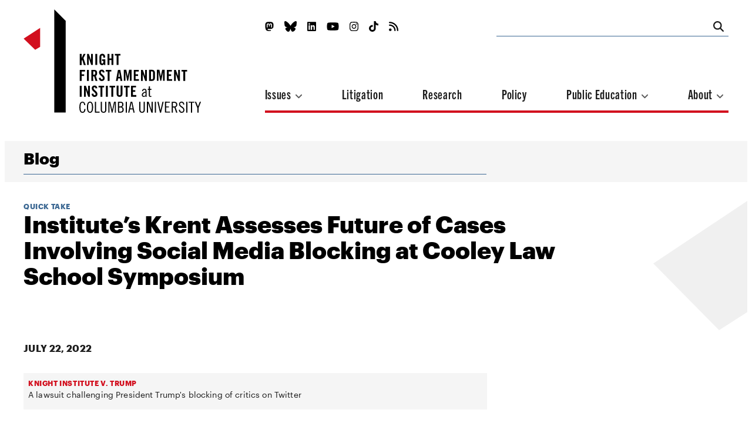

--- FILE ---
content_type: text/html; charset=UTF-8
request_url: https://knightcolumbia.org/blog/institutes-krent-assesses-future-of-cases-involving-social-media-blocking-at-cooley-law-school-symposium
body_size: 7333
content:
<!DOCTYPE html>
<html lang='en'>
  <head>
    <meta charset='utf-8'>
    <meta name='viewport' content='width=device-width, initial-scale=1'>
            <meta name='copyright' content='Copyright © 2025 Knight First Amendment Institute'>
    <title>Institute’s Krent Assesses Future of Cases Involving Social Media Blocking at Cooley Law School Symposium | Knight First Amendment Institute</title>
    <!-- external CSS link -->
    <link rel="stylesheet" href="https://use.typekit.net/gij7mwk.css">
    <link rel='stylesheet' type='text/css' href='/css/dist/site.css?rel=202103191609'>
    <link rel='stylesheet' type='text/css' href='/css/print.css?rel=1552601422872' media="print">
    <link rel="stylesheet" 
href="https://cdnjs.cloudflare.com/ajax/libs/font-awesome/6.4.2/css/all.min.css">

    <!-- generics -->
    <link rel="icon" href="/images/favicons/KFAI-favicon_32.png" sizes="32x32">
    <link rel="icon" href="/images/favicons/KFAI-favicon_57.png" sizes="57x57">
    <link rel="icon" href="/images/favicons/KFAI-favicon_76.png" sizes="76x76">
    <link rel="icon" href="/images/favicons/KFAI-favicon_96.png" sizes="96x96">
    <link rel="icon" href="/images/favicons/KFAI-favicon_128.png" sizes="128x128">
    <link rel="icon" href="/images/favicons/KFAI-favicon_192.png" sizes="192x192">
    <link rel="icon" href="/images/favicons/KFAI-favicon_228.png" sizes="228x228">

    <!-- Android -->
    <link rel="shortcut icon" sizes="196x196" href="/images/favicons/KFAI-favicon_196.png">

    <!-- iOS -->
    <link rel="apple-touch-icon" href="/images/favicons/KFAI-favicon_120.png" sizes="120x120">
    <link rel="apple-touch-icon" href="/images/favicons/KFAI-favicon_152.png" sizes="152x152">
    <link rel="apple-touch-icon" href="/images/favicons/KFAI-favicon_180.png" sizes="180x180">

    <!-- Windows 8 IE 10-->
    <meta name="msapplication-TileColor" content="#000000">
    <meta name="msapplication-TileImage" content="/images/favicons/KFAI-favicon_144.png">

    <!— Windows 8.1 + IE11 and above —>
    <meta name="msapplication-config" content="/images/favicons/browserconfig.xml" />

    <link rel="alternate" type="application/rss+xml" title="RSS Feed for knightcolumbia.org" href="https://knightcolumbia.org/rss?v=2" />

    <script>
      /*! grunt-grunticon Stylesheet Loader - v2.1.6 | https://github.com/filamentgroup/grunticon | (c) 2015 Scott Jehl, Filament Group, Inc. | MIT license. */
      !function(){function e(e,t){function n(){!o&&t&&(o=!0,t.call(e))}var o;e.addEventListener&&e.addEventListener("load",n),e.attachEvent&&e.attachEvent("onload",n),"isApplicationInstalled"in navigator&&"onloadcssdefined"in e&&e.onloadcssdefined(n)}!function(e){"use strict";var t=function(t,n,o){function r(e){if(c.body)return e();setTimeout(function(){r(e)})}function a(){d.addEventListener&&d.removeEventListener("load",a),d.media=o||"all"}var i,c=e.document,d=c.createElement("link");if(n)i=n;else{var l=(c.body||c.getElementsByTagName("head")[0]).childNodes;i=l[l.length-1]}var s=c.styleSheets;d.rel="stylesheet",d.href=t,d.media="only x",r(function(){i.parentNode.insertBefore(d,n?i:i.nextSibling)});var u=function(e){for(var t=d.href,n=s.length;n--;)if(s[n].href===t)return e();setTimeout(function(){u(e)})};return d.addEventListener&&d.addEventListener("load",a),d.onloadcssdefined=u,u(a),d};"undefined"!=typeof exports?exports.loadCSS=t:e.loadCSS=t}("undefined"!=typeof global?global:this),function(t){var n=function(o,r){"use strict";if(o&&3===o.length){var a=t.navigator,i=t.document,c=t.Image,d=!(!i.createElementNS||!i.createElementNS("http://www.w3.org/2000/svg","svg").createSVGRect||!i.implementation.hasFeature("http://www.w3.org/TR/SVG11/feature#Image","1.1")||t.opera&&-1===a.userAgent.indexOf("Chrome")||-1!==a.userAgent.indexOf("Series40")),l=new c;l.onerror=function(){n.method="png",n.href=o[2],loadCSS(o[2])},l.onload=function(){var t=1===l.width&&1===l.height,a=o[t&&d?0:t?1:2];n.method=t&&d?"svg":t?"datapng":"png",n.href=a,e(loadCSS(a),r)},l.src="[data-uri]",i.documentElement.className+=" grunticon"}};n.loadCSS=loadCSS,n.onloadCSS=e,t.grunticon=n}(this),function(e,t){"use strict";var n,o=t.document,r=function(e){if(o.attachEvent?"complete"===o.readyState:"loading"!==o.readyState)e();else{var t=!1;o.addEventListener("readystatechange",function(){t||(t=!0,e())},!1)}},a=function(e){return t.document.querySelector('link[href$="'+e+'"]')},i=function(e,t){if(n&&!t)return n;n={};var o,r,a,i,c,d;if(!(o=e.sheet))return n;r=o.cssRules?o.cssRules:o.rules;for(var l=0;l<r.length;l++)a=r[l].cssText,i="grunticon:"+r[l].selectorText,(c=a.split(");")[0].match(/US\-ASCII\,([^"']+)/))&&c[1]&&(d=decodeURIComponent(c[1]),n[i]=d);return n},c=function(e,t){var n,r,a,i,c;t?n=e:(t=e,n=o),i="data-grunticon-embed";for(var d in t){c=d.slice("grunticon:".length);try{r=n.querySelectorAll(c)}catch(e){continue}a=[];for(var l=0;l<r.length;l++)null!==r[l].getAttribute(i)&&a.push(r[l]);if(a.length)for(l=0;l<a.length;l++)a[l].innerHTML=t[d],a[l].style.backgroundImage="none",a[l].removeAttribute(i)}return a},d=function(t,n){"svg"===e.method&&r(function(){var o=i(a(e.href));"function"==typeof n?(c(t,o),n()):c(o),"function"==typeof t&&t()})};e.embedIcons=c,e.getCSS=a,e.getIcons=i,e.ready=r,e.svgLoadedCallback=d,e.embedSVG=d}(grunticon,this)}();
      grunticon(["/images/svg-output/icons.data.svg.css", "/images/svg-output/icons.data.png.css", "/images/svg-output/icons.fallback.css"], grunticon.svgLoadedCallback);
    </script>
    <noscript><link href="images/svg-output/icons.fallback.css" rel="stylesheet"></noscript>

<!-- Matomo -->
<script type="text/javascript">
  var _paq = window._paq || [];
  /* tracker methods like "setCustomDimension" should be called before "trackPageView" */
  _paq.push(['trackPageView']);
  _paq.push(['enableLinkTracking']);
  (function() {
    var u="https://knightcolumbia.matomo.cloud/";
    _paq.push(['setTrackerUrl', u+'matomo.php']);
    _paq.push(['setSiteId', '1']);
    var d=document, g=d.createElement('script'), s=d.getElementsByTagName('script')[0];
    g.type='text/javascript'; g.async=true; g.defer=true; g.src='//cdn.matomo.cloud/knightcolumbia.matomo.cloud/matomo.js'; s.parentNode.insertBefore(g,s);
  })();
</script>
<noscript><img src="https://knightcolumbia.matomo.cloud/matomo.php?idsite=1&amp;rec=1" style="border:0" alt="" /></noscript>
<!-- End Matomo -->
  <meta property="og:url" content="http://knightcolumbia.org/blog/institutes-krent-assesses-future-of-cases-involving-social-media-blocking-at-cooley-law-school-symposium" />
  <meta property="og:type" content="website" />
  <meta property="og:site_name" content="Knight First Amendment Institute" />
  <meta property="og:title" content="Institute’s Krent Assesses Future of Cases Involving Social Media Blocking at Cooley Law School Symposium" />
  <meta property="og:description" content=""/>
  <meta property="og:image" content="http://knightcolumbia.org/images/social/KFAI-social-card-updated.jpg" />
  <meta property="og:image:alt" content="Institute’s Krent Assesses Future of Cases Involving Social Media Blocking at Cooley Law School Symposium" />
  <meta property="og:image:type" content="image/jpeg" />
  <meta property="og:image:width" content="1200" />
  <meta property="og:image:height" content="600" />
  <meta property="og:locale" content="en_US" />

  <meta itemprop="name" content="Institute’s Krent Assesses Future of Cases Involving Social Media Blocking at Cooley Law School Symposium" />
  <meta itemprop="description" content="" />
  <meta itemprop="image" content="http://knightcolumbia.org/images/social/KFAI-social-card-updated.jpg" />
  <style>
    .bio-fig, .marquee-fig, .article-titles-fig, .landing-featured-fig, .landing-fig {
      margin-bottom: 3.7em;
    }
    .nav-menu-about, .nav-menu-edu, .nav-menu-issues {
      z-index: 999999;
    }
  </style>
  </head>

  <body>
    <header class='header' role='banner'>
      <div class='masthead'>
        <div class='masthead-logo'>
          <a class='icon-logo' href='/'></a>
        </div>
      </div> <!-- end masthead -->

      <nav class='nav' role='navigation'>

        <button class='nav-hamburger' data-dropdown='toggle' aria-haspopup='true' aria-expanded='false' aria-controls='nav-inset'>
          <i class='fas fa-bars'></i>
        </button> <!-- end hamburger -->

        <div class='nav-inset' id='nav-inset' data-dropdown='menu' aria-hidden='true' aria-label='Navigation'>
          <ul class='nav-mobile'>
            <li class='nav-close-wrap'>
              <button class='nav-close' data-dropdown='toggle' aria-haspopup='true' aria-expanded='false' aria-controls='nav-inset'>
                <i class='fas fa-times'></i>
              </button> <!-- end hamburger -->
            </li>
            <li class='nav-search-wrap'>
              <form class='nav-search' name='search' action="/search">
                <input class='nav-search-input' type='search' name="q">
                <button class='nav-search-button' type='submit'>
                  <i class='fas fa-search'></i>
                </button>
              </form>
            </li> <!-- end nav search -->
            <li class='nav-menu-wrap'>
              <ul class='nav-menu'>

                <li class='nav-link'>
                  <button data-dropdown='toggle' aria-haspopup='true' aria-expanded='false' aria-controls='nav-menu-issues'>
                    Issues
                    <i class='fas fa-angle-down'></i>
                  </button>
                  <ul class='nav-menu-issues' id='nav-menu-issues' data-dropdown='menu' aria-hidden='true' aria-label='Issues Menu'>
                                                            <li class='nav-menu-sublink'><a href='/issues/free-speech-social-media'>Free Speech & Social Media</a></li>
                                        <li class='nav-menu-sublink'><a href='/issues/privacy-surveillance'>Privacy & Surveillance</a></li>
                                        <li class='nav-menu-sublink'><a href='/issues/transparency-democracy'>Transparency & Democracy</a></li>
                                      </ul>
                </li> <!-- end nav menu issues -->

                <li class='nav-link'><a href='/litigation/'>Litigation</a></li>
                <li class='nav-link'><a href='/research/'>Research</a></li>
                <li class='nav-link'><a href='/policy/'>Policy</a></li>
                <li class='nav-link'>
                  <button data-dropdown='toggle' aria-haspopup='true' aria-expanded='false' aria-controls='nav-menu-edu'>
                    Public Education
                    <i class='fas fa-angle-down'></i>
                  </button>
                  <ul class='nav-menu-edu' id='nav-menu-edu' data-dropdown='menu' aria-hidden='true' aria-label='Public Education Menu'>
                    <li class='nav-menu-sublink'><a href='/events/'>Events</a></li>
                    <li class='nav-menu-sublink'><a href='/reading-room/'>Reading Rooms</a></li>
                    <li class='nav-menu-sublink'><a href='/blog/'>Blog</a></li>
                    <li class='nav-menu-sublink'><a href='/video/'>Video</a></li>
                    <li class='nav-menu-sublink'><a href='/podcasts/'>Podcasts</a></li>
                  </ul>
                </li> <!-- end nav menu public edu -->

                <li class='nav-link'>
                  <button data-dropdown='toggle' aria-haspopup='true' aria-expanded='false' aria-controls='nav-menu-about'>
                    About
                    <i class='fas fa-angle-down'></i>
                  </button>
                  <ul class='nav-menu-about' id='nav-menu-about' data-dropdown='menu' aria-hidden='true' aria-label='About Menu'>
                    <li class='nav-menu-sublink'><a href='/page/about-the-knight-institute'>The Knight Institute</a></li>
                    <li class='nav-menu-sublink'><a href='/bios/board'>Board</a></li>
                    <li class='nav-menu-sublink'><a href='/bios/staff'>Staff</a></li>
                    <li class='nav-menu-sublink'><a href='/bios/visiting-scholars'>Visiting Scholars</a></li>
                    <li class='nav-menu-sublink'><a href='/page/work-with-us'>Work With Us</a></li>
                    <li class='nav-menu-sublink'><a href='/page/support-the-knight-institute'>Support Us</a></li>
                    <li class='nav-menu-sublink'><a href='/page/contact'>Contact</a></li>
                    <li class='nav-menu-sublink'><a href='/press/'>Press Room</a></li>
                  </ul>
                </li> <!-- end nav menu about -->
              </ul>
            </li> <!-- end nav menu -->
            <li class='nav-social-wrap'>
              <ul class='nav-social'>
                <li class='nav-social-link'><a href='https://mastodon.online/@knightcolumbia'><i class="fa-brands fa-mastodon"></i></a></li>
                <li class='nav-social-link'><a href='https://bsky.app/profile/knightcolumbia.org'><i class="fa-brands fa-bluesky"></i></a></li>
                <li class='nav-social-link'><a href='https://www.linkedin.com/company/knightcolumbia/'><i class='fab fa-linkedin'></i></a></li>
                <li class='nav-social-link'><a href='https://www.youtube.com/channel/UCIp4_36yY_Sr3CwLvvxDjwQ'><i class='fab fa-youtube'></i></a></li>
                <li class='nav-social-link'><a href='https://www.instagram.com/knightinstitute/'><i class='fab fa-instagram'></i></a></li>
                <li class='nav-social-link'><a href='https://www.tiktok.com/@knightinstitutecolumbia'><i class="fa-brands fa-tiktok"></i></a></li>
                <li class='nav-social-link'><a href='https://knightcolumbia.org/rss?v=2' rel="alternate" type="application/rss+xml" ><i class='fas fa-rss'></i></a></li>
              </ul>
            </li> <!-- end nav social -->
          </ul>
        </div>
      </nav>  <!-- end nav -->
    </header> <!-- end header -->

<style>
	.article-ftn, .article-sdn {
    /* These are technically the same, but use both */
    overflow-wrap: break-word;
    word-wrap: break-word;

    -ms-word-break: break-all;
    /* This is the dangerous one in WebKit, as it breaks things wherever */
    word-break: break-all;
    /* Instead use this non-standard one: */
    word-break: break-word;

    /* Adds a hyphen where the word breaks, if supported (No Blink) */
    -ms-hyphens: auto;
    -moz-hyphens: auto;
    -webkit-hyphens: auto;
    hyphens: auto;
  }
  
  .article-body-wrap img:not(.fixed_size), .article-body-wrap picture:not(.fixed_size) {
    max-width: 100%;
    max-height: 100%;
    width: auto !important;
    height: auto !important;
  }
</style>
<main class='wrap'>

	<div class='blog-banner'>
		<p class='blog-banner-slug'><a href='/blog'>Blog</a></p>
		
		<h4 class='blog-banner-channel'></h4>
		
	</div>

	<article class='article'>
		<header class='article-opener no-art'>

						<section class='article-titles-fig-wrap'>
				<div class='icon-puffin'></div>
			</section>
			
			<section class='article-titles'>
				<div class='article-titles-inset'>
										<h2 class='article-category'><a href='/subcategory/quick-take'>Quick Take</a></h2>
										<h1 class='article-hed'>Institute’s Krent Assesses Future of Cases Involving Social Media Blocking at Cooley Law School Symposium</h1>
					<h3 class='article-subhed'><p>&nbsp;&nbsp;</p></h3>										<time class='article-date'>July 22, 2022</time>				</div>
				
								<div class='article-parent'>
					<h1 class='article-parent-title'><a href='/cases/knight-institute-v-trump'>Knight Institute v. Trump</a></h1>
					<div class='article-parent-descrip'><p>A lawsuit&nbsp;challenging President Trump's blocking of critics on Twitter</p></div>
				</div>
							</section> <!-- end article titles -->

		</header> <!-- end article opener -->

		<main class='article-body-wrap'>
			<section class='article-body'>
				<p><span style="font-weight: 400;">In remarks at a symposium on social media and the First Amendment sponsored by Western Michigan University&rsquo;s Cooley Law School, Knight Institute Staff Attorney Stephanie Krent discussed a new wave of cases involving social media use by government officials. The cases are emerging in the wake of the Knight Institute&rsquo;s precedent-setting </span><strong><a href="https://knightcolumbia.org/cases/knight-institute-v-trump">lawsuit</a></strong><span style="font-weight: 400;"> against then-President Trump. Watch Krent&rsquo;s remarks below.</span></p>
<p><span style="font-weight: 400;"><iframe title="YouTube video player" src="//www.youtube.com/embed/pylw-hTXFHI?start=2377" width="800" height="450" frameborder="0" allowfullscreen="allowfullscreen"></iframe></span></p>
			</section>  <!-- end article body -->

			          <section class='article-footnotes'>
          
          </section> <!-- end article footnotes -->
          
			 <!-- end article bio -->

			<section class='article-metadata'>
									<h1 class='article-metadata-slug'>Filed Under</h1>
					<ul class='article-metadatum-wrap'>
																		<li class='article-metadatum'><a href='/subcategory/quick-take'>Quick Take</a></li>
											</ul>
															<h1 class='article-metadata-slug'>Tags</h1>
					<ul class='article-metadatum-wrap'>
												<li class='article-metadatum'><a href='/tags/social-media-blocking'>Social Media Blocking</a></li>
												<li class='article-metadatum'><a href='/tags/staff-appearances'>Staff Appearances</a></li>
											</ul>
									</section> <!-- end article metadata -->


			<section class='article-social'>
			<ul class='article-social-inset'>
				<li class='article-social-link'><a id="share-bluesky" href='#' target="_blank"><i class='fa-brands fa-bluesky'></i></a></li>
				<li class='article-social-link'><a id="share-facebook" href='#' target="_blank"><i class='fab fa-facebook'></i></a></li>
				<li class='article-social-link'><a id="share-linkedin" href='#' target="_blank"><i class='fab fa-linkedin'></i></a></li>
				<li class='article-social-link'><a id="share-copy-link" href='#' target="_blank"><i class='fas fa-copy'></i></a></li>
				<li class='article-social-link'><a id="print-page" href='#'><i class='fas fa-print'></i></a></li>
				<li class='article-social-link'><a id="share-email" href='#'><i class='fas fa-envelope'></i></a></li>
			</ul>
		</section> <!-- end article social -->
		</main> <!-- end article body -->

		<aside class='article-sidebar'>
			<section class='article-sidebar-enews'>
  <h1 class='article-sidebar-enews-pitch'>Sign up for news about First Amendment events, research, and litigation</h1>
  <form id="mc-embedded-subscribe-form" name="mc-embedded-subscribe-form" class='article-sidebar-enews-form' action="https://knightcolumbia.us15.list-manage.com/subscribe/post?u=4d1056d4db0457c898488d134&amp;id=3835e07ef5" method="post" target="_blank" novalidate>

    <input class='footer-enews-input' class='article-sidebar-enews-input' placeholder='Email' type='email' name="EMAIL" id="mce-EMAIL" required>
    <div style="position: absolute; left: -5000px;" aria-hidden="true"><input type="text" name="b_4d1056d4db0457c898488d134_3835e07ef5" tabindex="-1" value=""></div>

    <button class='article-sidebar-enews-submit' type='submit'>

    <i class='fas fa-chevron-right'></i>
    </button>
  </form>
</section>			<section class='article-tools'>
												</section> <!-- end article tools -->
				
				
			
						
					</aside> <!-- end article sidebar -->
	</article> <!-- end article -->
</main> <!-- end main -->

<aside class='article-bottom'>

	<section class='bottom-issues'>
		<h1 class='bottom-slug'>Issues</h1>
		<div class='bottom-issue-wrap'>

						<section class='bottom-issue'>
				<header class='bottom-issue-header'>
					<h2 class='bottom-issue-slug'><a href='/issues/free-speech-social-media'>Free Speech & Social Media</a></h2>

										<section class='bottom-issue-icon'>
							<img src='https://s3.amazonaws.com/kfai-documents/images/e920b37a70/issue-social_2x_webres.png'
									srcset='https://s3.amazonaws.com/kfai-documents/images/e920b37a70/issue-social_2x_webres.png 1200w,
													https://s3.amazonaws.com/kfai-documents/images/e920b37a70/issue-social_2x_medium.png 600w'
									sizes= '(min-width: 48em) 50vw,
													100vw'
									alt='Free Speech & Social Media' />
					</section> <!-- end landing art -->
									</header>
				<main class='bottom-issue-article'>
					<h2 class='bottom-issue-article-slug'>Featured</h2>
					<h1 class='bottom-issue-article-hed'><a href='/content/new-trump-administration-visa-vetting-policy-targeting-online-trust-and-safety-workers-is-unconstitutional-knight-institute-says' target="_blank">New Trump Administration Visa Vetting Policy Targeting Online Trust and Safety Workers is Unconstitutional, Knight Institute Says</a></h1>
					<h3 class='bottom-issue-article-subhed'><p>&nbsp; &nbsp;</p></h3>
				</main>
				<span class='bracket-v'></span><span class='bracket-h'></span>
			</section> <!-- end bottom issue -->
						<section class='bottom-issue'>
				<header class='bottom-issue-header'>
					<h2 class='bottom-issue-slug'><a href='/issues/privacy-surveillance'>Privacy & Surveillance</a></h2>

										<section class='bottom-issue-icon'>
							<img src='https://s3.amazonaws.com/kfai-documents/images/9491ad0e93/issue-surveillance_2x_webres.png'
									srcset='https://s3.amazonaws.com/kfai-documents/images/9491ad0e93/issue-surveillance_2x_webres.png 1200w,
													https://s3.amazonaws.com/kfai-documents/images/9491ad0e93/issue-surveillance_2x_medium.png 600w'
									sizes= '(min-width: 48em) 50vw,
													100vw'
									alt='Privacy & Surveillance' />
					</section> <!-- end landing art -->
									</header>
				<main class='bottom-issue-article'>
					<h2 class='bottom-issue-article-slug'>Featured</h2>
					<h1 class='bottom-issue-article-hed'><a href='/content/appeals-court-revives-journalists-case-against-spyware-manufacturer-nso-group' target="_blank">Appeals Court Revives Journalists’ Case Against Spyware Manufacturer NSO Group</a></h1>
					<h3 class='bottom-issue-article-subhed'><p>Spyware manufacturers should be held accountable in U.S. courts for actions violating U.S. law, Knight Institute says</p></h3>
				</main>
				<span class='bracket-v'></span><span class='bracket-h'></span>
			</section> <!-- end bottom issue -->
						<section class='bottom-issue'>
				<header class='bottom-issue-header'>
					<h2 class='bottom-issue-slug'><a href='/issues/transparency-democracy'>Transparency & Democracy</a></h2>

										<section class='bottom-issue-icon'>
							<img src='https://s3.amazonaws.com/kfai-documents/images/4b054ed016/issue-transparency_2x_webres.png'
									srcset='https://s3.amazonaws.com/kfai-documents/images/4b054ed016/issue-transparency_2x_webres.png 1200w,
													https://s3.amazonaws.com/kfai-documents/images/4b054ed016/issue-transparency_2x_medium.png 600w'
									sizes= '(min-width: 48em) 50vw,
													100vw'
									alt='Transparency & Democracy' />
					</section> <!-- end landing art -->
									</header>
				<main class='bottom-issue-article'>
					<h2 class='bottom-issue-article-slug'>Featured</h2>
					<h1 class='bottom-issue-article-hed'><a href='/content/knight-institute-seeks-immediate-release-of-trump-administration-agreements-with-major-law-firms' target="_blank">Knight Institute Seeks Immediate Release of  Trump Administration  Agreements with Major Law Firms</a></h1>
					<h3 class='bottom-issue-article-subhed'><p>&nbsp;Says records are key to public&rsquo;s understanding of administration&rsquo;s vindictive campaign against political opponents</p></h3>
				</main>
				<span class='bracket-v'></span><span class='bracket-h'></span>
			</section> <!-- end bottom issue -->
			

		</div>
	</section> <!-- end bottom issues -->

		<section class='bottom-events'>
		<h1 class='bottom-slug'>Events</h1>
		<div class='bottom-event-wrap'>


						<figure class='bottom-event-fig'>
				<img src='https://kfai-documents.s3.amazonaws.com/images/8c1e69b206/Untitled-design--1---1-_webres.jpg'
					srcset='https://kfai-documents.s3.amazonaws.com/images/8c1e69b206/Untitled-design--1---1-_webres.jpg 1200w,
									https://kfai-documents.s3.amazonaws.com/images/8c1e69b206/Untitled-design--1---1-_medium.jpg 600w'
					sizes= '(min-width: 48em) 50vw,
									100vw'
					alt='The Science of Chilling Effects' />
			</figure>
			
			<main class='bottom-event-titles'>
												<h2 class='bottom-event-location'>Online</h2>
				
				<h1 class='bottom-event-title'><a href='/events/the-science-of-chilling-effects' target="_blank">The Science of Chilling Effects</a></h1>
				<h3 class='bottom-event-descrip'><span class='learn-more'><a href='/events/the-science-of-chilling-effects' target="_blank">Learn More<i class='fas fa-arrow-right'></i></a></span></h3>
			</main>
		</div>
	</section> <!-- end bottom events -->
	
</aside> <!-- end article bottom -->


    <!-- start footer -->
    <footer class='footer'>

      <aside class='footer-enews'>
        <h1 class='footer-enews-pitch'>Sign up for news about First Amendment events, research, and litigation</h1>
        <form id="mc-embedded-subscribe-form" name="mc-embedded-subscribe-form" class='footer-enews-form' action="https://knightcolumbia.us15.list-manage.com/subscribe/post?u=4d1056d4db0457c898488d134&amp;id=3835e07ef5" method="post" target="_blank" novalidate>
          <input class='footer-enews-input' placeholder='Email' type='email' name="EMAIL" id="mce-EMAIL" required>
          <div style="position: absolute; left: -5000px;" aria-hidden="true"><input type="text" name="b_4d1056d4db0457c898488d134_3835e07ef5" tabindex="-1" value=""></div>
          <button class='footer-enews-submit' type='submit'>
            <i class='fas fa-chevron-right'></i>
          </button>
        </form>
      </aside>

      <header class='footer-logo'>
        <a class='icon-logo' href='/'></a>
      </header>

      <main class='footer-nav-wrap'>
        <nav class='footer-nav' role='navigation'>
          <ul class='footer-nav-menu'>
            <div class='footer-nav-main'>
              <li class='footer-nav-link'>
                <p>Issues</p>
                <ul class='footer-nav-submenu'>
                                                      <li class='footer-nav-sublink'><a href='/issues/free-speech-social-media'>Free Speech & Social Media</a></li>
                                    <li class='footer-nav-sublink'><a href='/issues/privacy-surveillance'>Privacy & Surveillance</a></li>
                                    <li class='footer-nav-sublink'><a href='/issues/transparency-democracy'>Transparency & Democracy</a></li>
                                  </ul>
              </li>
              <li class='footer-nav-link'><a href='/litigation/'>Litigation</a></li>
              <li class='footer-nav-link'><a href='/research/'>Research</a></li>
              <li class='footer-nav-link'><a href='/policy/'>Policy</a></li>
              <li class='footer-nav-link'>
                <p>Public Education</p>
                <ul class='footer-nav-submenu'>
                  <li class='footer-nav-sublink'><a href='/events/'>Events</a></li>
                  <li class='footer-nav-sublink'><a href='/reading-room/'>Reading Rooms</a></li>
                  <li class='footer-nav-sublink'><a href='/blog/'>Blog</a></li>
                  <li class='footer-nav-sublink'><a href='/video/'>Video</a></li>
                  <li class='footer-nav-sublink'><a href='/podcasts/'>Podcasts</a></li>
                </ul>
              </li>
              <li class='footer-nav-link'><a href='/page/about-the-knight-institute'>About</a></li>
              <li class='footer-nav-link'><a href='/press/'>Press Room</a></li>
            </div>
            <div class='footer-nav-second'>
              <li class='footer-social-wrap'>
                <ul class='footer-social'>
                  <li class='footer-social-link'><a href='https://mastodon.online/@knightcolumbia'><i class="fa-brands fa-mastodon"></i></a></li>
                  <li class='footer-social-link'><a href='https://bsky.app/profile/knightcolumbia.org'><i class="fa-brands fa-bluesky"></i></a></li>
                  <li class='footer-social-link'><a href='https://www.linkedin.com/company/knightcolumbia/'><i class='fab fa-linkedin'></i></a></li>
                  <li class='footer-social-link'><a href='https://www.youtube.com/channel/UCIp4_36yY_Sr3CwLvvxDjwQ'><i class='fab fa-youtube'></i></a></li>
                  <li class='footer-social-link'><a href='https://www.instagram.com/knightinstitute/'><i class='fab fa-instagram'></i></a></li>
                  <li class='footer-social-link'><a href='https://www.tiktok.com/@knightinstitutecolumbia'><i class="fa-brands fa-tiktok"></i></a></li>
                  <li class='footer-social-link'><a href='https://knightcolumbia.org/rss?v=2' rel="alternate" type="application/rss+xml" ><i class='fas fa-rss'></i></a></li>
                </ul>
              </li> <!-- end nav social -->
              <li class='footer-nav-link'><a href='/page/contact'>Contact</a></li>
              <li class='footer-nav-link'><a href='/page/privacy-and-legal'>Privacy Policy</a></li>
            </div>
          </ul>
        </nav>  <!-- end nav -->
      </main>

      <aside class='footer-fine'>
        <p>&copy; 2021 Knight First Amendment Institute. Design by <a href="http://www.point5.com">Point Five</a>. Development by <a href="http://www.tierra-innovation.com">Tierra Innovation</a>. Icons by Leandro Castelao.</p>
      </aside>
      <div class='footer-webby'>
        <img src='/images/img/webby.png' alt='2020 Webby Award Winner for Law Website' />
      </div>
    </footer>


    <!-- javascript -->
    <script src='https://code.jquery.com/jquery-3.3.1.min.js' integrity='sha256-FgpCb/KJQlLNfOu91ta32o/NMZxltwRo8QtmkMRdAu8=' crossorigin='anonymous'></script>
    <script defer src='https://use.fontawesome.com/releases/v6.6.0/js/all.js'></script>
    <script src='/js/dist/site.js?rel=202103191609'></script>

  </body>
</html>


--- FILE ---
content_type: text/css
request_url: https://knightcolumbia.org/css/dist/site.css?rel=202103191609
body_size: 22292
content:
@charset "UTF-8";
/*! normalize.css v8.0.1 | MIT License | github.com/necolas/normalize.css */
/* Document
   ========================================================================== */
/**
 * 1. Correct the line height in all browsers.
 * 2. Prevent adjustments of font size after orientation changes in iOS.
 */
html {
  line-height: 1.15; /* 1 */
  -webkit-text-size-adjust: 100%; /* 2 */
}

/* Sections
   ========================================================================== */
/**
 * Remove the margin in all browsers.
 */
body {
  margin: 0;
}

/**
 * Render the `main` element consistently in IE.
 */
main {
  display: block;
}

/**
 * Correct the font size and margin on `h1` elements within `section` and
 * `article` contexts in Chrome, Firefox, and Safari.
 */
h1 {
  font-size: 2em;
  margin: 0.67em 0;
}

/* Grouping content
   ========================================================================== */
/**
 * 1. Add the correct box sizing in Firefox.
 * 2. Show the overflow in Edge and IE.
 */
hr {
  box-sizing: content-box; /* 1 */
  height: 0; /* 1 */
  overflow: visible; /* 2 */
}

/**
 * 1. Correct the inheritance and scaling of font size in all browsers.
 * 2. Correct the odd `em` font sizing in all browsers.
 */
pre {
  font-family: monospace, monospace; /* 1 */
  font-size: 1em; /* 2 */
}

/* Text-level semantics
   ========================================================================== */
/**
 * Remove the gray background on active links in IE 10.
 */
a {
  background-color: transparent;
}

/**
 * 1. Remove the bottom border in Chrome 57-
 * 2. Add the correct text decoration in Chrome, Edge, IE, Opera, and Safari.
 */
abbr[title] {
  border-bottom: none; /* 1 */
  text-decoration: underline; /* 2 */
  text-decoration: underline dotted; /* 2 */
}

/**
 * Add the correct font weight in Chrome, Edge, and Safari.
 */
b,
strong {
  font-weight: bolder;
}

/**
 * 1. Correct the inheritance and scaling of font size in all browsers.
 * 2. Correct the odd `em` font sizing in all browsers.
 */
code,
kbd,
samp {
  font-family: monospace, monospace; /* 1 */
  font-size: 1em; /* 2 */
}

/**
 * Add the correct font size in all browsers.
 */
small {
  font-size: 80%;
}

/**
 * Prevent `sub` and `sup` elements from affecting the line height in
 * all browsers.
 */
sub,
sup {
  font-size: 75%;
  line-height: 0;
  position: relative;
  vertical-align: baseline;
}

sub {
  bottom: -0.25em;
}

sup {
  top: -0.5em;
}

/* Embedded content
   ========================================================================== */
/**
 * Remove the border on images inside links in IE 10.
 */
img {
  border-style: none;
}

/* Forms
   ========================================================================== */
/**
 * 1. Change the font styles in all browsers.
 * 2. Remove the margin in Firefox and Safari.
 */
button,
input,
optgroup,
select,
textarea {
  font-family: inherit; /* 1 */
  font-size: 100%; /* 1 */
  line-height: 1.15; /* 1 */
  margin: 0; /* 2 */
}

/**
 * Show the overflow in IE.
 * 1. Show the overflow in Edge.
 */
button,
input { /* 1 */
  overflow: visible;
}

/**
 * Remove the inheritance of text transform in Edge, Firefox, and IE.
 * 1. Remove the inheritance of text transform in Firefox.
 */
button,
select { /* 1 */
  text-transform: none;
}

/**
 * Correct the inability to style clickable types in iOS and Safari.
 */
button,
[type=button],
[type=reset],
[type=submit] {
  -webkit-appearance: button;
}

/**
 * Remove the inner border and padding in Firefox.
 */
button::-moz-focus-inner,
[type=button]::-moz-focus-inner,
[type=reset]::-moz-focus-inner,
[type=submit]::-moz-focus-inner {
  border-style: none;
  padding: 0;
}

/**
 * Restore the focus styles unset by the previous rule.
 */
button:-moz-focusring,
[type=button]:-moz-focusring,
[type=reset]:-moz-focusring,
[type=submit]:-moz-focusring {
  outline: 1px dotted ButtonText;
}

/**
 * Correct the padding in Firefox.
 */
fieldset {
  padding: 0.35em 0.75em 0.625em;
}

/**
 * 1. Correct the text wrapping in Edge and IE.
 * 2. Correct the color inheritance from `fieldset` elements in IE.
 * 3. Remove the padding so developers are not caught out when they zero out
 *    `fieldset` elements in all browsers.
 */
legend {
  box-sizing: border-box; /* 1 */
  color: inherit; /* 2 */
  display: table; /* 1 */
  max-width: 100%; /* 1 */
  padding: 0; /* 3 */
  white-space: normal; /* 1 */
}

/**
 * Add the correct vertical alignment in Chrome, Firefox, and Opera.
 */
progress {
  vertical-align: baseline;
}

/**
 * Remove the default vertical scrollbar in IE 10+.
 */
textarea {
  overflow: auto;
}

/**
 * 1. Add the correct box sizing in IE 10.
 * 2. Remove the padding in IE 10.
 */
[type=checkbox],
[type=radio] {
  box-sizing: border-box; /* 1 */
  padding: 0; /* 2 */
}

/**
 * Correct the cursor style of increment and decrement buttons in Chrome.
 */
[type=number]::-webkit-inner-spin-button,
[type=number]::-webkit-outer-spin-button {
  height: auto;
}

/**
 * 1. Correct the odd appearance in Chrome and Safari.
 * 2. Correct the outline style in Safari.
 */
[type=search] {
  outline-offset: -2px; /* 2 */
}

/**
 * Remove the inner padding in Chrome and Safari on macOS.
 */
[type=search]::-webkit-search-decoration {
  -webkit-appearance: none;
}

/**
 * 1. Correct the inability to style clickable types in iOS and Safari.
 * 2. Change font properties to `inherit` in Safari.
 */
::-webkit-file-upload-button {
  -webkit-appearance: button; /* 1 */
  font: inherit; /* 2 */
}

/* Interactive
   ========================================================================== */
/*
 * Add the correct display in Edge, IE 10+, and Firefox.
 */
details {
  display: block;
}

/*
 * Add the correct display in all browsers.
 */
summary {
  display: list-item;
}

/* Misc
   ========================================================================== */
/**
 * Add the correct display in IE 10+.
 */
template {
  display: none;
}

/**
 * Add the correct display in IE 10.
 */
[hidden] {
  display: none;
}

/*
  This font software is the property of Commercial Type.

  You may not modify the font software, use it on another website, or install it on a computer.

  License information is available at http://commercialtype.com/eula
  For more information please visit Commercial Type at http://commercialtype.com or email us at info[at]commercialtype.com

  Copyright (C) 2019 Schwartzco Inc.
  License: 1901-XVTZCD
*/
@font-face {
  font-family: "graphik";
  src: url("../fonts/Graphik-BlackItalic-Web.woff2") format("woff2"), url("../fonts/Graphik-BlackItalic-Web.woff") format("woff");
  font-weight: 800;
  font-style: italic;
  font-stretch: normal;
}
@font-face {
  font-family: "graphik";
  src: url("../fonts/Graphik-Black-Web.woff2") format("woff2"), url("../fonts/Graphik-Black-Web.woff") format("woff");
  font-weight: 800;
  font-style: normal;
  font-stretch: normal;
}
@font-face {
  font-family: "graphik";
  src: url("../fonts/Graphik-BoldItalic-Web.eot");
  src: url("../fonts/Graphik-BoldItalic-Web.eot?#iefix") format("embedded-opentype"), url("../fonts/Graphik-BoldItalic-Web.woff2") format("woff2"), url("../fonts/Graphik-BoldItalic-Web.woff") format("woff");
  font-weight: 700;
  font-style: italic;
  font-stretch: normal;
}
@font-face {
  font-family: "graphik";
  src: url("../fonts/Graphik-Bold-Web.woff2") format("woff2"), url("../fonts/Graphik-Bold-Web.woff") format("woff");
  font-weight: 700;
  font-style: normal;
  font-stretch: normal;
}
@font-face {
  font-family: "graphik";
  src: url("../fonts/Graphik-RegularItalic-Web.woff2") format("woff2"), url("../fonts/Graphik-RegularItalic-Web.woff") format("woff");
  font-weight: 400;
  font-style: italic;
  font-stretch: normal;
}
@font-face {
  font-family: "graphik";
  src: url("../fonts/Graphik-Regular-Web.woff2") format("woff2"), url("../fonts/Graphik-Regular-Web.woff") format("woff");
  font-weight: 400;
  font-style: normal;
  font-stretch: normal;
}
@font-face {
  font-family: "graphik";
  src: url("../fonts/Graphik-LightItalic-Web.woff2") format("woff2"), url("../fonts/Graphik-LightItalic-Web.woff") format("woff");
  font-weight: 300;
  font-style: italic;
  font-stretch: normal;
}
@font-face {
  font-family: "graphik";
  src: url("../fonts/Graphik-Light-Web.woff2") format("woff2"), url("../fonts/Graphik-Light-Web.woff") format("woff");
  font-weight: 300;
  font-style: normal;
  font-stretch: normal;
}
.event-speaker-fig, .landing-stack-fig, .bio-project-fig, .bio-fig, .marquee-fig, .article-titles-fig, .landing-featured-fig, .landing-fig, .block-fig, .bottom-event-fig {
  position: relative;
  height: 0;
  width: 100%;
}
.event-speaker-fig a, .landing-stack-fig a, .bio-project-fig a, .bio-fig a, .marquee-fig a, .article-titles-fig a, .landing-featured-fig a, .landing-fig a, .block-fig a, .bottom-event-fig a {
  display: block;
}
.event-speaker-fig img, .landing-stack-fig img, .bio-project-fig img, .bio-fig img, .marquee-fig img, .article-titles-fig img, .landing-featured-fig img, .landing-fig img, .block-fig img, .bottom-event-fig img {
  position: absolute;
  top: 0;
  left: 0;
  height: 100%;
  width: 100%;
  font-family: "object-fit: cover;";
  object-fit: cover;
}

button, [type=button], [type=reset], [type=submit] {
  appearance: none;
  background-color: transparent;
  border: 0;
  border-radius: 0;
  color: inherit;
  cursor: pointer;
  display: block;
  padding: 0;
  text-align: left;
  transition: color 150ms ease;
  user-select: none;
  vertical-align: middle;
  white-space: nowrap;
}
button:hover, [type=button]:hover, [type=reset]:hover, [type=submit]:hover {
  color: rgb(210, 15, 30);
}
button:focus, [type=button]:focus, [type=reset]:focus, [type=submit]:focus {
  outline: 0 solid rgba(240, 30, 45, 0.4);
  outline-offset: 0.25rem;
}
button:disabled, [type=button]:disabled, [type=reset]:disabled, [type=submit]:disabled {
  cursor: not-allowed;
  opacity: 0.5;
}
button:disabled:hover, [type=button]:disabled:hover, [type=reset]:disabled:hover, [type=submit]:disabled:hover {
  background-color: transparent;
}

fieldset {
  background-color: transparent;
  border: 0;
  margin: 0;
  padding: 0;
}

legend {
  font-weight: 600;
  margin-bottom: 0.25em;
  padding: 0;
}

label {
  display: block;
}

input,
select,
textarea {
  -webkit-appearance: none;
  color: rgb(60, 104, 147);
  display: block;
}

[type=color], [type=date], [type=datetime], [type=datetime-local], [type=email], [type=month], [type=number], [type=password], [type=search], [type=tel], [type=text], [type=time], [type=url], [type=week], input:not([type]), textarea {
  appearance: none;
  background-color: transparent;
  border: 0;
  border-radius: 0;
  box-shadow: 0;
  box-sizing: border-box;
  margin-bottom: 0.5em;
  transition: border-color 150ms ease;
  width: 100%;
}
[type=color]:hover, [type=date]:hover, [type=datetime]:hover, [type=datetime-local]:hover, [type=email]:hover, [type=month]:hover, [type=number]:hover, [type=password]:hover, [type=search]:hover, [type=tel]:hover, [type=text]:hover, [type=time]:hover, [type=url]:hover, [type=week]:hover, input:not([type]):hover, textarea:hover {
  border-color: rgb(210, 15, 30);
}
[type=color]:focus, [type=date]:focus, [type=datetime]:focus, [type=datetime-local]:focus, [type=email]:focus, [type=month]:focus, [type=number]:focus, [type=password]:focus, [type=search]:focus, [type=tel]:focus, [type=text]:focus, [type=time]:focus, [type=url]:focus, [type=week]:focus, input:not([type]):focus, textarea:focus {
  border-color: rgb(240, 30, 45);
  box-shadow: 0, 0 0 5px rgba(240, 30, 45, 0.7);
  outline: none;
}
[type=color]:disabled, [type=date]:disabled, [type=datetime]:disabled, [type=datetime-local]:disabled, [type=email]:disabled, [type=month]:disabled, [type=number]:disabled, [type=password]:disabled, [type=search]:disabled, [type=tel]:disabled, [type=text]:disabled, [type=time]:disabled, [type=url]:disabled, [type=week]:disabled, input:not([type]):disabled, textarea:disabled {
  background-color: rgba(0, 0, 0, 0.05);
  cursor: not-allowed;
}
[type=color]:disabled:hover, [type=date]:disabled:hover, [type=datetime]:disabled:hover, [type=datetime-local]:disabled:hover, [type=email]:disabled:hover, [type=month]:disabled:hover, [type=number]:disabled:hover, [type=password]:disabled:hover, [type=search]:disabled:hover, [type=tel]:disabled:hover, [type=text]:disabled:hover, [type=time]:disabled:hover, [type=url]:disabled:hover, [type=week]:disabled:hover, input:not([type]):disabled:hover, textarea:disabled:hover {
  border: 0;
}
[type=color]::placeholder, [type=date]::placeholder, [type=datetime]::placeholder, [type=datetime-local]::placeholder, [type=email]::placeholder, [type=month]::placeholder, [type=number]::placeholder, [type=password]::placeholder, [type=search]::placeholder, [type=tel]::placeholder, [type=text]::placeholder, [type=time]::placeholder, [type=url]::placeholder, [type=week]::placeholder, input:not([type])::placeholder, textarea::placeholder {
  color: #787878;
}

textarea {
  resize: vertical;
}

[type=checkbox],
[type=radio] {
  opacity: 0;
  position: absolute;
}
[type=checkbox] + label,
[type=radio] + label {
  color: rgb(30, 30, 30);
  cursor: pointer;
  transition: color ease 150ms;
}
[type=checkbox] + label::before,
[type=radio] + label::before {
  content: "\f111";
  display: inline-block;
  font-family: "Font Awesome 5 Free";
  -webkit-font-smoothing: antialiased;
  font-style: normal;
  font-variant: normal;
  font-weight: 400;
  letter-spacing: 0.5em;
  text-rendering: auto;
}
[type=checkbox] + label:hover,
[type=radio] + label:hover {
  color: rgb(60, 104, 147);
}
[type=checkbox]:checked + label,
[type=radio]:checked + label {
  color: rgb(60, 104, 147);
  font-weight: 700;
}
[type=checkbox]:checked + label::before,
[type=radio]:checked + label::before {
  color: rgb(60, 104, 147);
  content: "\f058";
}

.facet-radio [type=radio]:checked + label {
  color: rgb(210, 15, 30);
}

[type=file] {
  margin-bottom: 0.5em;
  width: 100%;
}

select {
  background-color: rgb(245, 245, 245);
  border: 0;
  border-radius: 0;
  color: rgb(30, 30, 30);
  cursor: pointer;
  margin-bottom: 0.5em;
  transition: background-color ease 150ms;
  width: 100%;
}
select:hover {
  background-color: rgb(239, 243, 246);
}

[type=checkbox]:focus,
[type=radio]:focus,
[type=file]:focus,
select:focus {
  outline: 0 solid rgba(240, 30, 45, 0.4);
  outline-offset: 0.25rem;
}

.Zebra_DatePicker {
  padding: 1em;
  background-color: rgb(245, 245, 245);
  border: 0;
  border-radius: 0;
  z-index: 1000000;
}

button.Zebra_DatePicker_Icon {
  opacity: 0.67;
}

.facet-dropdown {
  position: relative;
}
.facet-dropdown::after {
  position: absolute;
  top: 0;
  right: 1rem;
  color: rgb(30, 30, 30);
  content: "\f107";
  cursor: pointer;
  display: inline-block;
  -webkit-font-smoothing: antialiased;
  font-family: "Font Awesome 5 Free";
  font-size: 1rem;
  font-style: normal;
  font-variant: normal;
  font-weight: 900;
  text-rendering: auto;
  z-index: 1;
}

.facet-dropdown {
  margin-bottom: 0.5em;
}
.facet-dropdown select {
  padding-right: 0.5em;
  padding-left: 0.5em;
  height: 2rem;
}
.facet-dropdown::after {
  height: 2rem;
  line-height: 2;
  right: 0.625rem;
}

.facet-dates input {
  cursor: pointer;
  width: 100%;
}
.facet-dates input::placeholder {
  color: rgb(0, 0, 0);
}

.facet-dropdown::after {
  color: rgb(90, 90, 90);
  top: 0.75em;
}

.facet-dates input {
  margin-bottom: 0.5em;
  padding-right: 0.5em;
  padding-left: 0.5em;
  height: 2rem;
}

html {
  background-color: #fff;
  box-sizing: border-box;
}

*,
*::before,
*::after {
  box-sizing: inherit;
}

html,
body {
  height: 100%;
}

body {
  margin: 0;
}

ul,
ol {
  list-style-type: none;
  margin: 0;
  padding: 0;
}

dl {
  margin: 0;
}

dt {
  font-weight: 600;
  margin: 0;
}

dd {
  margin: 0;
}

.article-body ol li, .bio-body ol li, .event-sked-day-body ol li, .event-body-outro ol li, .event-body-intro ol li,
.article-body .event-sked-day-body ol li,
.bio-body .event-sked-day-body ol li,
.event-sked-day-body .event-sked-day-body ol li,
.event-body-outro .event-sked-day-body ol li,
.event-body-intro .event-sked-day-body ol li,
.event-sked-day-body .article-body ol li,
.event-sked-day-body .bio-body ol li,
.event-sked-day-body .event-body-outro ol li,
.event-sked-day-body .event-body-intro ol li, .article-body ul li, .bio-body ul li, .event-sked-day-body ul li, .event-body-outro ul li, .event-body-intro ul li,
.article-body .event-sked-day-body ul li,
.bio-body .event-sked-day-body ul li,
.event-sked-day-body .event-sked-day-body ul li,
.event-body-outro .event-sked-day-body ul li,
.event-body-intro .event-sked-day-body ul li,
.event-sked-day-body .article-body ul li,
.event-sked-day-body .bio-body ul li,
.event-sked-day-body .event-body-outro ul li,
.event-sked-day-body .event-body-intro ul li,
.event-sked-day-body ol li,
.event-sked-day-body ul li {
  margin-bottom: 0;
  margin-left: 1.5em;
}
@media (min-width: 36em) and (max-width: 47.99em) {
  .article-body ol li, .bio-body ol li, .event-sked-day-body ol li, .event-body-outro ol li, .event-body-intro ol li,
.article-body .event-sked-day-body ol li,
.bio-body .event-sked-day-body ol li,
.event-sked-day-body .event-sked-day-body ol li,
.event-body-outro .event-sked-day-body ol li,
.event-body-intro .event-sked-day-body ol li,
.event-sked-day-body .article-body ol li,
.event-sked-day-body .bio-body ol li,
.event-sked-day-body .event-body-outro ol li,
.event-sked-day-body .event-body-intro ol li, .article-body ul li, .bio-body ul li, .event-sked-day-body ul li, .event-body-outro ul li, .event-body-intro ul li,
.article-body .event-sked-day-body ul li,
.bio-body .event-sked-day-body ul li,
.event-sked-day-body .event-sked-day-body ul li,
.event-body-outro .event-sked-day-body ul li,
.event-body-intro .event-sked-day-body ul li,
.event-sked-day-body .article-body ul li,
.event-sked-day-body .bio-body ul li,
.event-sked-day-body .event-body-outro ul li,
.event-sked-day-body .event-body-intro ul li,
.event-sked-day-body ol li,
.event-sked-day-body ul li {
    margin-left: 2.5em !important;
  }
}
@media (min-width: 72em) {
  .article-body ol li, .bio-body ol li, .event-sked-day-body ol li, .event-body-outro ol li, .event-body-intro ol li,
.article-body .event-sked-day-body ol li,
.bio-body .event-sked-day-body ol li,
.event-sked-day-body .event-sked-day-body ol li,
.event-body-outro .event-sked-day-body ol li,
.event-body-intro .event-sked-day-body ol li,
.event-sked-day-body .article-body ol li,
.event-sked-day-body .bio-body ol li,
.event-sked-day-body .event-body-outro ol li,
.event-sked-day-body .event-body-intro ol li, .article-body ul li, .bio-body ul li, .event-sked-day-body ul li, .event-body-outro ul li, .event-body-intro ul li,
.article-body .event-sked-day-body ul li,
.bio-body .event-sked-day-body ul li,
.event-sked-day-body .event-sked-day-body ul li,
.event-body-outro .event-sked-day-body ul li,
.event-body-intro .event-sked-day-body ul li,
.event-sked-day-body .article-body ul li,
.event-sked-day-body .bio-body ul li,
.event-sked-day-body .event-body-outro ul li,
.event-sked-day-body .event-body-intro ul li,
.event-sked-day-body ol li,
.event-sked-day-body ul li {
    margin-left: 3em !important;
  }
}
.article-body ol li ul, .bio-body ol li ul, .event-sked-day-body ol li ul, .event-body-outro ol li ul, .event-body-intro ol li ul,
.article-body .event-sked-day-body ol li ul,
.bio-body .event-sked-day-body ol li ul,
.event-sked-day-body .event-sked-day-body ol li ul,
.event-body-outro .event-sked-day-body ol li ul,
.event-body-intro .event-sked-day-body ol li ul,
.event-sked-day-body .article-body ol li ul,
.event-sked-day-body .bio-body ol li ul,
.event-sked-day-body .event-body-outro ol li ul,
.event-sked-day-body .event-body-intro ol li ul, .article-body ul li ul, .bio-body ul li ul, .event-sked-day-body ul li ul, .event-body-outro ul li ul, .event-body-intro ul li ul,
.article-body .event-sked-day-body ul li ul,
.bio-body .event-sked-day-body ul li ul,
.event-sked-day-body .event-sked-day-body ul li ul,
.event-body-outro .event-sked-day-body ul li ul,
.event-body-intro .event-sked-day-body ul li ul,
.event-sked-day-body .article-body ul li ul,
.event-sked-day-body .bio-body ul li ul,
.event-sked-day-body .event-body-outro ul li ul,
.event-sked-day-body .event-body-intro ul li ul,
.event-sked-day-body ol li ul,
.event-sked-day-body ul li ul {
  margin-top: 1em;
}
.article-body ol li::before, .bio-body ol li::before, .event-body-outro ol li::before, .event-body-intro ol li::before,
.article-body .event-sked-day-body ol li::before,
.bio-body .event-sked-day-body ol li::before,
.event-sked-day-body .event-sked-day-body ol li::before,
.event-body-outro .event-sked-day-body ol li::before,
.event-body-intro .event-sked-day-body ol li::before,
.event-sked-day-body .article-body ol li::before,
.event-sked-day-body .bio-body ol li::before,
.event-sked-day-body .event-body-outro ol li::before,
.event-sked-day-body .event-body-intro ol li::before, .article-body ul li::before, .bio-body ul li::before, .event-body-outro ul li::before, .event-body-intro ul li::before,
.article-body .event-sked-day-body ul li::before,
.bio-body .event-sked-day-body ul li::before,
.event-sked-day-body .event-sked-day-body ul li::before,
.event-body-outro .event-sked-day-body ul li::before,
.event-body-intro .event-sked-day-body ul li::before,
.event-sked-day-body .article-body ul li::before,
.event-sked-day-body .bio-body ul li::before,
.event-sked-day-body .event-body-outro ul li::before,
.event-sked-day-body .event-body-intro ul li::before,
.event-sked-day-body ol li::before,
.event-sked-day-body ul li::before {
  float: left;
  font-size: 17px;
  line-height: 1.4;
  margin-left: -1.5rem;
  width: 1em;
}
@media (min-width: 36em) and (max-width: 47.99em) {
  .article-body ol li::before, .bio-body ol li::before, .event-body-outro ol li::before, .event-body-intro ol li::before,
.article-body .event-sked-day-body ol li::before,
.bio-body .event-sked-day-body ol li::before,
.event-sked-day-body .event-sked-day-body ol li::before,
.event-body-outro .event-sked-day-body ol li::before,
.event-body-intro .event-sked-day-body ol li::before,
.event-sked-day-body .article-body ol li::before,
.event-sked-day-body .bio-body ol li::before,
.event-sked-day-body .event-body-outro ol li::before,
.event-sked-day-body .event-body-intro ol li::before, .article-body ul li::before, .bio-body ul li::before, .event-body-outro ul li::before, .event-body-intro ul li::before,
.article-body .event-sked-day-body ul li::before,
.bio-body .event-sked-day-body ul li::before,
.event-sked-day-body .event-sked-day-body ul li::before,
.event-body-outro .event-sked-day-body ul li::before,
.event-body-intro .event-sked-day-body ul li::before,
.event-sked-day-body .article-body ul li::before,
.event-sked-day-body .bio-body ul li::before,
.event-sked-day-body .event-body-outro ul li::before,
.event-sked-day-body .event-body-intro ul li::before,
.event-sked-day-body ol li::before,
.event-sked-day-body ul li::before {
    font-size: 1.125rem;
    line-height: 1.4;
  }
}
@media (min-width: 60em) {
  .article-body ol li::before, .bio-body ol li::before, .event-body-outro ol li::before, .event-body-intro ol li::before,
.article-body .event-sked-day-body ol li::before,
.bio-body .event-sked-day-body ol li::before,
.event-sked-day-body .event-sked-day-body ol li::before,
.event-body-outro .event-sked-day-body ol li::before,
.event-body-intro .event-sked-day-body ol li::before,
.event-sked-day-body .article-body ol li::before,
.event-sked-day-body .bio-body ol li::before,
.event-sked-day-body .event-body-outro ol li::before,
.event-sked-day-body .event-body-intro ol li::before, .article-body ul li::before, .bio-body ul li::before, .event-body-outro ul li::before, .event-body-intro ul li::before,
.article-body .event-sked-day-body ul li::before,
.bio-body .event-sked-day-body ul li::before,
.event-sked-day-body .event-sked-day-body ul li::before,
.event-body-outro .event-sked-day-body ul li::before,
.event-body-intro .event-sked-day-body ul li::before,
.event-sked-day-body .article-body ul li::before,
.event-sked-day-body .bio-body ul li::before,
.event-sked-day-body .event-body-outro ul li::before,
.event-sked-day-body .event-body-intro ul li::before,
.event-sked-day-body ol li::before,
.event-sked-day-body ul li::before {
    font-size: 1.125rem;
  }
}
@media (min-width: 72em) {
  .article-body ol li::before, .bio-body ol li::before, .event-body-outro ol li::before, .event-body-intro ol li::before,
.article-body .event-sked-day-body ol li::before,
.bio-body .event-sked-day-body ol li::before,
.event-sked-day-body .event-sked-day-body ol li::before,
.event-body-outro .event-sked-day-body ol li::before,
.event-body-intro .event-sked-day-body ol li::before,
.event-sked-day-body .article-body ol li::before,
.event-sked-day-body .bio-body ol li::before,
.event-sked-day-body .event-body-outro ol li::before,
.event-sked-day-body .event-body-intro ol li::before, .article-body ul li::before, .bio-body ul li::before, .event-body-outro ul li::before, .event-body-intro ul li::before,
.article-body .event-sked-day-body ul li::before,
.bio-body .event-sked-day-body ul li::before,
.event-sked-day-body .event-sked-day-body ul li::before,
.event-body-outro .event-sked-day-body ul li::before,
.event-body-intro .event-sked-day-body ul li::before,
.event-sked-day-body .article-body ul li::before,
.event-sked-day-body .bio-body ul li::before,
.event-sked-day-body .event-body-outro ul li::before,
.event-sked-day-body .event-body-intro ul li::before,
.event-sked-day-body ol li::before,
.event-sked-day-body ul li::before {
    font-size: 1.25rem;
    letter-spacing: 0;
    line-height: 1.5;
  }
}
.article-body ul, .bio-body ul, .event-body-outro ul, .event-body-intro ul,
.event-sked-day-body ul {
  list-style-type: disc;
}
.article-body ul li, .bio-body ul li, .event-body-outro ul li, .event-body-intro ul li,
.event-sked-day-body ul li {
  margin-left: 1.25em;
}
.article-body ol, .bio-body ol, .event-body-outro ol, .event-body-intro ol,
.event-sked-day-body ol {
  counter-reset: li;
}
.article-body ol li::before, .bio-body ol li::before, .event-body-outro ol li::before, .event-body-intro ol li::before,
.event-sked-day-body ol li::before {
  content: counter(li) ".";
  counter-increment: li;
  margin-left: -1.5rem;
}
@media (min-width: 36em) and (max-width: 47.99em) {
  .article-body ol li::before, .bio-body ol li::before, .event-body-outro ol li::before, .event-body-intro ol li::before,
.event-sked-day-body ol li::before {
    margin-left: -1.75rem;
  }
}
@media (min-width: 72em) {
  .article-body ol li::before, .bio-body ol li::before, .event-body-outro ol li::before, .event-body-intro ol li::before,
.event-sked-day-body ol li::before {
    margin-left: -2rem;
  }
}

figure {
  margin: 0;
}

img,
picture {
  margin: 0;
  max-width: 100%;
}

.video-wrap {
  padding-bottom: 56.25%;
  position: relative;
}
.video-wrap iframe {
  position: absolute;
  top: 0;
  left: 0;
  height: 100%;
  width: 100%;
}

table {
  border-collapse: collapse;
  margin: 1em 0;
  table-layout: fixed;
  text-align: left;
  width: 100%;
}

thead {
  line-height: 1.1;
  vertical-align: bottom;
}

tbody {
  vertical-align: top;
}

tr {
  border-bottom: 0;
}

th {
  font-weight: 600;
}

th,
td {
  padding: 0.5em 0.5em 0.5em 0;
}

html {
  color: rgb(30, 30, 30);
  font-family: ff-meta-serif-web-pro, "Georgia", "Times", "Times New Roman", serif;
  font-size: 100%;
  font-style: normal;
  font-weight: 500;
  line-height: 1.5;
}

h1,
h2,
h3,
h4,
h5,
h6,
.event-sked-day-body h4,
.event-body-outro h4,
.event-body-intro h4,
.landing-featured.video .landing-featured-date,
.video.home-blog .landing-featured-date,
.landing-stack-origin,
.landing-stack-category,
.bio-sidebar-slug,
.bio-contact a,
.bio-contact p,
.event-sked-day-time,
.event-sked-day-loc,
.event-sked-day-address,
.event-sked-day-body h5,
.event-body-outro h5,
.event-body-intro h5,
.facet-radio,
.article-tools,
.article-metadatum,
.landing-metadatum,
.article-metadata-slug,
.landing-metadata-slug,
.article-parent-title,
.landing-stack-date,
.home-blog-stack-date,
.bottom-blog-stack-date,
.footer-enews-submit,
.article-sidebar-enews-submit,
.footer-enews-input,
.article-sidebar-enews-input,
.bottom-event-date,
.block-date,
.block-location,
.block-category,
.landing-slug-slug,
.article-sidebar-channels-link,
.landing-stack-channels-link,
.landing-titles-channels-link,
.landing-titles-channels-slug,
.marquee-author,
.facet-slug,
.article-sidebar-related-title,
.article-sidebar-channels-slug,
.bio-project-title,
.event-body-sidebar h3,
.article-sidebar-origin-title,
.article-author,
.landing-stack-author,
.home-blog-stack-author,
.bottom-blog-stack-author,
.home-issue-article-author,
.landing-featured-author,
.article-date,
.event .article-location,
.learn-more,
.chex-label,
.article-bio p,
.footer-fine,
.event-body-rsvp,
.event-titles-rsvp,
.docket-slug,
.home-issues-slug,
.home-blog-slug,
.bottom-blog-slug,
.landing-slug,
.block-slug,
.footer-enews-pitch,
.article-sidebar-enews-pitch,
.home-issue-slug,
.bottom-issue-slug,
.bottom-slug,
.event-sked-day-more-body-button,
.event-sked-day-more-button,
.pages-button,
.facet-refresh-button,
.landing-stack-more-button,
.home-blog-stack-more-button,
.bottom-blog-stack-more-button,
.landing-rss {
  font-family: graphik, "Helvetica Neue", "Helvetica", "Arial", sans-serif;
  font-size: 1.25em;
  font-style: normal;
  font-weight: 700;
  line-height: 1.1;
  margin: 0;
}
h1 a,
h2 a,
h3 a,
h4 a,
h5 a,
h6 a,
.event-sked-day-body h4 a,
.event-body-outro h4 a,
.event-body-intro h4 a,
.landing-featured.video .landing-featured-date a,
.video.home-blog .landing-featured-date a,
.landing-stack-origin a,
.landing-stack-category a,
.bio-sidebar-slug a,
.bio-contact a a,
.bio-contact p a,
.event-sked-day-time a,
.event-sked-day-loc a,
.event-sked-day-address a,
.event-sked-day-body h5 a,
.event-body-outro h5 a,
.event-body-intro h5 a,
.facet-radio a,
.article-tools a,
.article-metadatum a,
.landing-metadatum a,
.article-metadata-slug a,
.landing-metadata-slug a,
.article-parent-title a,
.landing-stack-date a,
.home-blog-stack-date a,
.bottom-blog-stack-date a,
.footer-enews-submit a,
.article-sidebar-enews-submit a,
.footer-enews-input a,
.article-sidebar-enews-input a,
.bottom-event-date a,
.block-date a,
.block-location a,
.block-category a,
.landing-slug-slug a,
.article-sidebar-channels-link a,
.landing-stack-channels-link a,
.landing-titles-channels-link a,
.landing-titles-channels-slug a,
.marquee-author a,
.facet-slug a,
.article-sidebar-related-title a,
.article-sidebar-channels-slug a,
.bio-project-title a,
.event-body-sidebar h3 a,
.article-sidebar-origin-title a,
.article-author a,
.landing-stack-author a,
.home-blog-stack-author a,
.bottom-blog-stack-author a,
.home-issue-article-author a,
.landing-featured-author a,
.article-date a,
.event .article-location a,
.learn-more a,
.chex-label a,
.article-bio p a,
.footer-fine a,
.event-body-rsvp a,
.event-titles-rsvp a,
.docket-slug a,
.home-issues-slug a,
.home-blog-slug a,
.bottom-blog-slug a,
.landing-slug a,
.block-slug a,
.footer-enews-pitch a,
.article-sidebar-enews-pitch a,
.home-issue-slug a,
.bottom-issue-slug a,
.bottom-slug a,
.event-sked-day-more-body-button a,
.event-sked-day-more-button a,
.pages-button a,
.facet-refresh-button a,
.landing-stack-more-button a,
.home-blog-stack-more-button a,
.bottom-blog-stack-more-button a,
.landing-rss a {
  display: inline-block;
}

h1,
.event-sked-day-body h4,
.event-body-outro h4,
.event-body-intro h4 {
  margin-bottom: 1em;
  color: rgb(0, 0, 0);
  font-size: 1.5em;
}
@media (min-width: 36em) {
  h1,
.event-sked-day-body h4,
.event-body-outro h4,
.event-body-intro h4 {
    font-size: 2em;
  }
}
@media (min-width: 72em) {
  h1,
.event-sked-day-body h4,
.event-body-outro h4,
.event-body-intro h4 {
    font-size: 2.25em;
  }
}

h2,
.landing-featured.video .landing-featured-date,
.video.home-blog .landing-featured-date,
.landing-stack-origin,
.landing-stack-category,
.bio-sidebar-slug,
.bio-contact a,
.bio-contact p,
.event-sked-day-time,
.event-sked-day-loc,
.event-sked-day-address,
.event-sked-day-body h5,
.event-body-outro h5,
.event-body-intro h5,
.facet-radio,
.article-tools,
.article-metadatum,
.landing-metadatum,
.article-metadata-slug,
.landing-metadata-slug,
.article-parent-title,
.landing-stack-date,
.home-blog-stack-date,
.bottom-blog-stack-date,
.footer-enews-submit,
.article-sidebar-enews-submit,
.footer-enews-input,
.article-sidebar-enews-input,
.bottom-event-date,
.block-date,
.block-location,
.block-category,
.landing-slug-slug,
.article-sidebar-channels-link,
.landing-stack-channels-link,
.landing-titles-channels-link,
.landing-titles-channels-slug,
.marquee-author,
.facet-slug,
.article-sidebar-related-title,
.article-sidebar-channels-slug,
.bio-project-title,
.event-body-sidebar h3,
.article-sidebar-origin-title,
.article-author,
.landing-stack-author,
.home-blog-stack-author,
.bottom-blog-stack-author,
.home-issue-article-author,
.landing-featured-author,
.article-date,
.event .article-location,
h6,
.event-sked-day-more-body-button,
.event-sked-day-more-button,
.pages-button,
.facet-refresh-button,
.landing-stack-more-button,
.home-blog-stack-more-button,
.bottom-blog-stack-more-button,
.landing-rss,
.learn-more {
  color: rgb(60, 104, 147);
  font-size: 0.75rem;
  letter-spacing: 0.05em;
  line-height: 1.5;
  text-transform: uppercase;
}

h3,
.chex-label,
.article-bio p,
.footer-fine {
  font-size: 1.125em;
  font-weight: 400;
  line-height: 1.3;
}

h5,
.event-body-rsvp,
.event-titles-rsvp,
.docket-slug,
.home-issues-slug,
.home-blog-slug,
.bottom-blog-slug,
.landing-slug,
.block-slug,
.footer-enews-pitch,
.article-sidebar-enews-pitch,
.home-issue-slug,
.bottom-issue-slug,
.bottom-slug {
  margin-bottom: 0.25em;
  font-family: trade-gothic-next-compressed, "Monaco", "Consolas", "Lucida Console", monospace;
  font-weight: 700;
  letter-spacing: 0.03em;
  line-height: 1;
  text-transform: uppercase;
}

h6,
.event-sked-day-more-body-button,
.event-sked-day-more-button,
.pages-button,
.facet-refresh-button,
.landing-stack-more-button,
.home-blog-stack-more-button,
.bottom-blog-stack-more-button,
.landing-rss,
.learn-more {
  color: rgb(210, 15, 30);
  line-height: inherit;
  white-space: nowrap;
}
h6 .fa-arrow-right,
h6 .fa-arrow-down,
h6 .fa-arrow-up,
h6 .fa-angle-down,
h6 .fa-angle-up,
.event-sked-day-more-body-button .fa-arrow-right,
.event-sked-day-more-button .fa-arrow-right,
.pages-button .fa-arrow-right,
.facet-refresh-button .fa-arrow-right,
.landing-stack-more-button .fa-arrow-right,
.home-blog-stack-more-button .fa-arrow-right,
.bottom-blog-stack-more-button .fa-arrow-right,
.landing-rss .fa-arrow-right,
.event-sked-day-more-body-button .fa-arrow-down,
.event-sked-day-more-button .fa-arrow-down,
.pages-button .fa-arrow-down,
.facet-refresh-button .fa-arrow-down,
.landing-stack-more-button .fa-arrow-down,
.home-blog-stack-more-button .fa-arrow-down,
.bottom-blog-stack-more-button .fa-arrow-down,
.landing-rss .fa-arrow-down,
.event-sked-day-more-body-button .fa-arrow-up,
.event-sked-day-more-button .fa-arrow-up,
.pages-button .fa-arrow-up,
.facet-refresh-button .fa-arrow-up,
.landing-stack-more-button .fa-arrow-up,
.home-blog-stack-more-button .fa-arrow-up,
.bottom-blog-stack-more-button .fa-arrow-up,
.landing-rss .fa-arrow-up,
.event-sked-day-more-body-button .fa-angle-down,
.event-sked-day-more-button .fa-angle-down,
.pages-button .fa-angle-down,
.facet-refresh-button .fa-angle-down,
.landing-stack-more-button .fa-angle-down,
.home-blog-stack-more-button .fa-angle-down,
.bottom-blog-stack-more-button .fa-angle-down,
.landing-rss .fa-angle-down,
.event-sked-day-more-body-button .fa-angle-up,
.event-sked-day-more-button .fa-angle-up,
.pages-button .fa-angle-up,
.facet-refresh-button .fa-angle-up,
.landing-stack-more-button .fa-angle-up,
.home-blog-stack-more-button .fa-angle-up,
.bottom-blog-stack-more-button .fa-angle-up,
.landing-rss .fa-angle-up,
.learn-more .fa-arrow-right,
.learn-more .fa-arrow-down,
.learn-more .fa-arrow-up,
.learn-more .fa-angle-down,
.learn-more .fa-angle-up {
  margin-left: 0.5em;
}
h6 a:hover,
.event-sked-day-more-body-button a:hover,
.event-sked-day-more-button a:hover,
.pages-button a:hover,
.facet-refresh-button a:hover,
.landing-stack-more-button a:hover,
.home-blog-stack-more-button a:hover,
.bottom-blog-stack-more-button a:hover,
.landing-rss a:hover,
.learn-more a:hover {
  color: rgb(240, 30, 45);
}

a.learn-more:hover {
  color: rgb(240, 30, 45);
}

p {
  margin: 0 0 0.5em;
}

address {
  display: block;
  font-style: normal;
}

time {
  display: block;
}

.facet-search-button, .landing-titles-search-button, .nav-search-button, input,
select,
textarea {
  font-family: graphik, "Helvetica Neue", "Helvetica", "Arial", sans-serif;
  font-size: 1.125em;
  font-weight: 700;
  line-height: 1.5;
}

.article-sidebar-channels-slug .fa-angle-down, .landing-slug.dropdown .fa-angle-down, .dropdown.block-slug .fa-angle-down, .facet-slug .fa-angle-down, .footer-nav-link .fa-angle-down, .nav-link a .fa-angle-down,
.nav-link button .fa-angle-down,
.article-sidebar-channels-slug .fa-angle-up,
.landing-slug.dropdown .fa-angle-up,
.dropdown.block-slug .fa-angle-up,
.facet-slug .fa-angle-up,
.footer-nav-link .fa-angle-up,
.nav-link a .fa-angle-up,
.nav-link button .fa-angle-up {
  color: rgb(90, 90, 90);
  font-size: 0.67em;
  margin-left: 0.1666666667em;
}

.footer-nav-link, .nav-link a,
.nav-link button {
  display: block;
  font-family: trade-gothic-next-compressed, "Monaco", "Consolas", "Lucida Console", monospace;
  font-size: 1.375rem;
  font-weight: 700;
  letter-spacing: 0.03em;
  line-height: 1.5;
  width: 100%;
}
@media (min-width: 48em) and (max-width: 71.99em) {
  .footer-nav-link, .nav-link a,
.nav-link button {
    font-size: 1.25rem;
  }
}

.landing-slug-slug, .article-sidebar-channels-link, .landing-stack-channels-link, .landing-titles-channels-link, .landing-titles-channels-slug, .marquee-author, .facet-slug, .article-sidebar-related-title, .article-sidebar-channels-slug, .bio-project-title, .event-body-sidebar h3, .article-sidebar-origin-title, .article-author, .landing-stack-author, .home-blog-stack-author, .bottom-blog-stack-author, .home-issue-article-author, .landing-featured-author,
.article-date,
.event .article-location {
  margin-bottom: 0;
  color: rgb(30, 30, 30);
  font-size: 1em;
  letter-spacing: 0.02em;
  line-height: 1.3;
}
.landing-slug-slug a, .article-sidebar-channels-link a, .landing-stack-channels-link a, .landing-titles-channels-link a, .landing-titles-channels-slug a, .marquee-author a, .facet-slug a, .article-sidebar-related-title a, .article-sidebar-channels-slug a, .bio-project-title a, .event-body-sidebar h3 a, .article-sidebar-origin-title a, .article-author a, .landing-stack-author a, .home-blog-stack-author a, .bottom-blog-stack-author a, .home-issue-article-author a, .landing-featured-author a,
.article-date a,
.event .article-location a {
  color: rgb(60, 104, 147);
}

.landing-copy a,
.landing-titles p a, .landing-blurb a,
.landing-titles h3 a,
.landing-titles h3 p a, figcaption a,
figcaption button, .article-footnotes p a,
.article-footnotes p button, .event-sked-day-body h6 a, .event-body-outro h6 a, .event-body-intro h6 a, .article-body p a, .bio-body p a, .event-sked-day-body p a, .event-body-outro p a, .event-body-intro p a, blockquote a, .article-body ul li a, .bio-body ul li a, .event-sked-day-body ul li a, .event-body-outro ul li a, .event-body-intro ul li a,
.article-body .event-sked-day-body ul li a,
.bio-body .event-sked-day-body ul li a,
.event-sked-day-body .event-sked-day-body ul li a,
.event-body-outro .event-sked-day-body ul li a,
.event-body-intro .event-sked-day-body ul li a,
.event-sked-day-body .article-body ul li a,
.event-sked-day-body .bio-body ul li a,
.event-sked-day-body .event-sked-day-body ul li a,
.event-sked-day-body .event-body-outro ul li a,
.event-sked-day-body .event-body-intro ul li a,
.event-sked-day-body ul li a, .article-body ul li p a, .bio-body ul li p a, .event-sked-day-body ul li p a, .event-body-outro ul li p a, .event-body-intro ul li p a,
.event-sked-day-body ul li p a, .article-body ol li a, .bio-body ol li a, .event-sked-day-body ol li a, .event-body-outro ol li a, .event-body-intro ol li a,
.article-body .event-sked-day-body ol li a,
.bio-body .event-sked-day-body ol li a,
.event-sked-day-body .event-sked-day-body ol li a,
.event-body-outro .event-sked-day-body ol li a,
.event-body-intro .event-sked-day-body ol li a,
.event-sked-day-body .article-body ol li a,
.event-sked-day-body .bio-body ol li a,
.event-sked-day-body .event-sked-day-body ol li a,
.event-sked-day-body .event-body-outro ol li a,
.event-sked-day-body .event-body-intro ol li a,
.event-sked-day-body ol li a, .article-body ol li p a, .bio-body ol li p a, .event-sked-day-body ol li p a, .event-body-outro ol li p a, .event-body-intro ol li p a,
.event-sked-day-body ol li p a,
.event-sked-day-body h6 button,
.event-body-outro h6 button,
.event-body-intro h6 button,
.article-body p button,
.bio-body p button,
.event-sked-day-body p button,
.event-body-outro p button,
.event-body-intro p button,
blockquote button,
.article-body ul li button,
.bio-body ul li button,
.event-sked-day-body ul li button,
.event-body-outro ul li button,
.event-body-intro ul li button,
.article-body .event-sked-day-body ul li button,
.bio-body .event-sked-day-body ul li button,
.event-sked-day-body .event-sked-day-body ul li button,
.event-body-outro .event-sked-day-body ul li button,
.event-body-intro .event-sked-day-body ul li button,
.event-sked-day-body .article-body ul li button,
.event-sked-day-body .bio-body ul li button,
.event-sked-day-body .event-sked-day-body ul li button,
.event-sked-day-body .event-body-outro ul li button,
.event-sked-day-body .event-body-intro ul li button,
.event-sked-day-body ul li button,
.article-body ul li p button,
.bio-body ul li p button,
.event-sked-day-body ul li p button,
.event-body-outro ul li p button,
.event-body-intro ul li p button,
.event-sked-day-body ul li p button,
.article-body ol li button,
.bio-body ol li button,
.event-sked-day-body ol li button,
.event-body-outro ol li button,
.event-body-intro ol li button,
.article-body .event-sked-day-body ol li button,
.bio-body .event-sked-day-body ol li button,
.event-sked-day-body .event-sked-day-body ol li button,
.event-body-outro .event-sked-day-body ol li button,
.event-body-intro .event-sked-day-body ol li button,
.event-sked-day-body .article-body ol li button,
.event-sked-day-body .bio-body ol li button,
.event-sked-day-body .event-sked-day-body ol li button,
.event-sked-day-body .event-body-outro ol li button,
.event-sked-day-body .event-body-intro ol li button,
.event-sked-day-body ol li button,
.article-body ol li p button,
.bio-body ol li p button,
.event-sked-day-body ol li p button,
.event-body-outro ol li p button,
.event-body-intro ol li p button,
.event-sked-day-body ol li p button {
  color: rgb(210, 15, 30);
  font-weight: 700;
  transition: color ease 150ms;
}
.landing-copy a:hover,
.landing-titles p a:hover, .landing-blurb a:hover,
.landing-titles h3 a:hover, figcaption a:hover,
figcaption button:hover, .article-footnotes p a:hover,
.article-footnotes p button:hover, .event-sked-day-body h6 a:hover, .event-body-outro h6 a:hover, .event-body-intro h6 a:hover, .article-body p a:hover, .bio-body p a:hover, .event-sked-day-body p a:hover, .event-body-outro p a:hover, .event-body-intro p a:hover, blockquote a:hover, .article-body ul li a:hover, .bio-body ul li a:hover, .event-sked-day-body ul li a:hover, .event-body-outro ul li a:hover, .event-body-intro ul li a:hover, .article-body ol li a:hover, .bio-body ol li a:hover, .event-sked-day-body ol li a:hover, .event-body-outro ol li a:hover, .event-body-intro ol li a:hover,
.event-sked-day-body h6 button:hover,
.event-body-outro h6 button:hover,
.event-body-intro h6 button:hover,
.article-body p button:hover,
.bio-body p button:hover,
.event-sked-day-body p button:hover,
.event-body-outro p button:hover,
.event-body-intro p button:hover,
blockquote button:hover,
.article-body ul li button:hover,
.bio-body ul li button:hover,
.event-sked-day-body ul li button:hover,
.event-body-outro ul li button:hover,
.event-body-intro ul li button:hover,
.article-body ol li button:hover,
.bio-body ol li button:hover,
.event-sked-day-body ol li button:hover,
.event-body-outro ol li button:hover,
.event-body-intro ol li button:hover {
  color: rgb(240, 30, 45);
}

.event-sked-day-body h6, .event-body-outro h6, .event-body-intro h6, .article-body p, .bio-body p, .event-sked-day-body p, .event-body-outro p, .event-body-intro p, blockquote, .article-body ul li, .bio-body ul li, .event-sked-day-body ul li, .event-body-outro ul li, .event-body-intro ul li,
.article-body .event-sked-day-body ul li,
.bio-body .event-sked-day-body ul li,
.event-sked-day-body .event-sked-day-body ul li,
.event-body-outro .event-sked-day-body ul li,
.event-body-intro .event-sked-day-body ul li,
.event-sked-day-body .article-body ul li,
.event-sked-day-body .bio-body ul li,
.event-sked-day-body .event-body-outro ul li,
.event-sked-day-body .event-body-intro ul li,
.event-sked-day-body ul li, .article-body ul li p, .bio-body ul li p, .event-sked-day-body ul li p, .event-body-outro ul li p, .event-body-intro ul li p,
.article-body .event-sked-day-body ul li p,
.bio-body .event-sked-day-body ul li p,
.event-sked-day-body .event-sked-day-body ul li p,
.event-body-outro .event-sked-day-body ul li p,
.event-body-intro .event-sked-day-body ul li p,
.event-sked-day-body .article-body ul li p,
.event-sked-day-body .bio-body ul li p,
.event-sked-day-body .event-body-outro ul li p,
.event-sked-day-body .event-body-intro ul li p,
.event-sked-day-body ul li p, .article-body ol li, .bio-body ol li, .event-sked-day-body ol li, .event-body-outro ol li, .event-body-intro ol li,
.article-body .event-sked-day-body ol li,
.bio-body .event-sked-day-body ol li,
.event-sked-day-body .event-sked-day-body ol li,
.event-body-outro .event-sked-day-body ol li,
.event-body-intro .event-sked-day-body ol li,
.event-sked-day-body .article-body ol li,
.event-sked-day-body .bio-body ol li,
.event-sked-day-body .event-body-outro ol li,
.event-sked-day-body .event-body-intro ol li,
.event-sked-day-body ol li, .article-body ol li p, .bio-body ol li p, .event-sked-day-body ol li p, .event-body-outro ol li p, .event-body-intro ol li p,
.article-body .event-sked-day-body ol li p,
.bio-body .event-sked-day-body ol li p,
.event-sked-day-body .event-sked-day-body ol li p,
.event-body-outro .event-sked-day-body ol li p,
.event-body-intro .event-sked-day-body ol li p,
.event-sked-day-body .article-body ol li p,
.event-sked-day-body .bio-body ol li p,
.event-sked-day-body .event-body-outro ol li p,
.event-sked-day-body .event-body-intro ol li p,
.event-sked-day-body ol li p {
  margin-bottom: 1em;
  color: rgb(0, 0, 0);
  font-size: 17px;
  letter-spacing: 0.02em;
  line-height: 1.4;
}
@media (min-width: 36em) and (max-width: 47.99em) {
  .event-sked-day-body h6, .event-body-outro h6, .event-body-intro h6, .article-body p, .bio-body p, .event-sked-day-body p, .event-body-outro p, .event-body-intro p, blockquote, .article-body ul li, .bio-body ul li, .event-sked-day-body ul li, .event-body-outro ul li, .event-body-intro ul li,
.article-body .event-sked-day-body ul li,
.bio-body .event-sked-day-body ul li,
.event-sked-day-body .event-sked-day-body ul li,
.event-body-outro .event-sked-day-body ul li,
.event-body-intro .event-sked-day-body ul li,
.event-sked-day-body .article-body ul li,
.event-sked-day-body .bio-body ul li,
.event-sked-day-body .event-body-outro ul li,
.event-sked-day-body .event-body-intro ul li,
.event-sked-day-body ul li, .article-body ul li p, .bio-body ul li p, .event-sked-day-body ul li p, .event-body-outro ul li p, .event-body-intro ul li p,
.article-body .event-sked-day-body ul li p,
.bio-body .event-sked-day-body ul li p,
.event-sked-day-body .event-sked-day-body ul li p,
.event-body-outro .event-sked-day-body ul li p,
.event-body-intro .event-sked-day-body ul li p,
.event-sked-day-body .article-body ul li p,
.event-sked-day-body .bio-body ul li p,
.event-sked-day-body .event-body-outro ul li p,
.event-sked-day-body .event-body-intro ul li p,
.event-sked-day-body ul li p, .article-body ol li, .bio-body ol li, .event-sked-day-body ol li, .event-body-outro ol li, .event-body-intro ol li,
.article-body .event-sked-day-body ol li,
.bio-body .event-sked-day-body ol li,
.event-sked-day-body .event-sked-day-body ol li,
.event-body-outro .event-sked-day-body ol li,
.event-body-intro .event-sked-day-body ol li,
.event-sked-day-body .article-body ol li,
.event-sked-day-body .bio-body ol li,
.event-sked-day-body .event-body-outro ol li,
.event-sked-day-body .event-body-intro ol li,
.event-sked-day-body ol li, .article-body ol li p, .bio-body ol li p, .event-sked-day-body ol li p, .event-body-outro ol li p, .event-body-intro ol li p,
.article-body .event-sked-day-body ol li p,
.bio-body .event-sked-day-body ol li p,
.event-sked-day-body .event-sked-day-body ol li p,
.event-body-outro .event-sked-day-body ol li p,
.event-body-intro .event-sked-day-body ol li p,
.event-sked-day-body .article-body ol li p,
.event-sked-day-body .bio-body ol li p,
.event-sked-day-body .event-body-outro ol li p,
.event-sked-day-body .event-body-intro ol li p,
.event-sked-day-body ol li p {
    font-size: 1.125rem;
  }
}
@media (min-width: 60em) {
  .event-sked-day-body h6, .event-body-outro h6, .event-body-intro h6, .article-body p, .bio-body p, .event-sked-day-body p, .event-body-outro p, .event-body-intro p, blockquote, .article-body ul li, .bio-body ul li, .event-sked-day-body ul li, .event-body-outro ul li, .event-body-intro ul li,
.article-body .event-sked-day-body ul li,
.bio-body .event-sked-day-body ul li,
.event-sked-day-body .event-sked-day-body ul li,
.event-body-outro .event-sked-day-body ul li,
.event-body-intro .event-sked-day-body ul li,
.event-sked-day-body .article-body ul li,
.event-sked-day-body .bio-body ul li,
.event-sked-day-body .event-body-outro ul li,
.event-sked-day-body .event-body-intro ul li,
.event-sked-day-body ul li, .article-body ul li p, .bio-body ul li p, .event-sked-day-body ul li p, .event-body-outro ul li p, .event-body-intro ul li p,
.article-body .event-sked-day-body ul li p,
.bio-body .event-sked-day-body ul li p,
.event-sked-day-body .event-sked-day-body ul li p,
.event-body-outro .event-sked-day-body ul li p,
.event-body-intro .event-sked-day-body ul li p,
.event-sked-day-body .article-body ul li p,
.event-sked-day-body .bio-body ul li p,
.event-sked-day-body .event-body-outro ul li p,
.event-sked-day-body .event-body-intro ul li p,
.event-sked-day-body ul li p, .article-body ol li, .bio-body ol li, .event-sked-day-body ol li, .event-body-outro ol li, .event-body-intro ol li,
.article-body .event-sked-day-body ol li,
.bio-body .event-sked-day-body ol li,
.event-sked-day-body .event-sked-day-body ol li,
.event-body-outro .event-sked-day-body ol li,
.event-body-intro .event-sked-day-body ol li,
.event-sked-day-body .article-body ol li,
.event-sked-day-body .bio-body ol li,
.event-sked-day-body .event-body-outro ol li,
.event-sked-day-body .event-body-intro ol li,
.event-sked-day-body ol li, .article-body ol li p, .bio-body ol li p, .event-sked-day-body ol li p, .event-body-outro ol li p, .event-body-intro ol li p,
.article-body .event-sked-day-body ol li p,
.bio-body .event-sked-day-body ol li p,
.event-sked-day-body .event-sked-day-body ol li p,
.event-body-outro .event-sked-day-body ol li p,
.event-body-intro .event-sked-day-body ol li p,
.event-sked-day-body .article-body ol li p,
.event-sked-day-body .bio-body ol li p,
.event-sked-day-body .event-body-outro ol li p,
.event-sked-day-body .event-body-intro ol li p,
.event-sked-day-body ol li p {
    font-size: 1.125rem;
  }
}
@media (min-width: 72em) {
  .event-sked-day-body h6, .event-body-outro h6, .event-body-intro h6, .article-body p, .bio-body p, .event-sked-day-body p, .event-body-outro p, .event-body-intro p, blockquote, .article-body ul li, .bio-body ul li, .event-sked-day-body ul li, .event-body-outro ul li, .event-body-intro ul li,
.article-body .event-sked-day-body ul li,
.bio-body .event-sked-day-body ul li,
.event-sked-day-body .event-sked-day-body ul li,
.event-body-outro .event-sked-day-body ul li,
.event-body-intro .event-sked-day-body ul li,
.event-sked-day-body .article-body ul li,
.event-sked-day-body .bio-body ul li,
.event-sked-day-body .event-body-outro ul li,
.event-sked-day-body .event-body-intro ul li,
.event-sked-day-body ul li, .article-body ul li p, .bio-body ul li p, .event-sked-day-body ul li p, .event-body-outro ul li p, .event-body-intro ul li p,
.article-body .event-sked-day-body ul li p,
.bio-body .event-sked-day-body ul li p,
.event-sked-day-body .event-sked-day-body ul li p,
.event-body-outro .event-sked-day-body ul li p,
.event-body-intro .event-sked-day-body ul li p,
.event-sked-day-body .article-body ul li p,
.event-sked-day-body .bio-body ul li p,
.event-sked-day-body .event-body-outro ul li p,
.event-sked-day-body .event-body-intro ul li p,
.event-sked-day-body ul li p, .article-body ol li, .bio-body ol li, .event-sked-day-body ol li, .event-body-outro ol li, .event-body-intro ol li,
.article-body .event-sked-day-body ol li,
.bio-body .event-sked-day-body ol li,
.event-sked-day-body .event-sked-day-body ol li,
.event-body-outro .event-sked-day-body ol li,
.event-body-intro .event-sked-day-body ol li,
.event-sked-day-body .article-body ol li,
.event-sked-day-body .bio-body ol li,
.event-sked-day-body .event-body-outro ol li,
.event-sked-day-body .event-body-intro ol li,
.event-sked-day-body ol li, .article-body ol li p, .bio-body ol li p, .event-sked-day-body ol li p, .event-body-outro ol li p, .event-body-intro ol li p,
.article-body .event-sked-day-body ol li p,
.bio-body .event-sked-day-body ol li p,
.event-sked-day-body .event-sked-day-body ol li p,
.event-body-outro .event-sked-day-body ol li p,
.event-body-intro .event-sked-day-body ol li p,
.event-sked-day-body .article-body ol li p,
.event-sked-day-body .bio-body ol li p,
.event-sked-day-body .event-body-outro ol li p,
.event-sked-day-body .event-body-intro ol li p,
.event-sked-day-body ol li p {
    font-size: 1.25rem;
    letter-spacing: 0;
    line-height: 1.5;
  }
}
blockquote {
  margin-top: 2em;
  margin-bottom: 2em;
  margin-left: 2.5em;
}
@media (min-width: 72em) {
  blockquote {
    margin-right: 3em;
  }
}

blockquote p {
  margin: 0;
}

blockquote,
blockquote p {
  color: rgb(90, 90, 90) !important;
}

.article-sdn {
  font-size: 0.875em;
}

p.article-pullquote {
  color: rgb(240, 30, 45);
  font-family: trade-gothic-next-compressed, "Monaco", "Consolas", "Lucida Console", monospace;
  font-size: 2em;
  font-weight: 400;
  letter-spacing: 0.01em;
  line-height: 1.1;
}
@media (min-width: 72em) {
  p.article-pullquote {
    font-size: 2.25em;
  }
}

.article-pullquote-byline {
  display: block;
  font-size: 0.75em;
  line-height: 2;
  margin-bottom: -0.5em;
  text-align: right;
}
.article-pullquote-byline::before {
  content: "— ";
}

.article-footnotes p {
  margin-bottom: 1em;
  font-size: 0.875rem;
  font-weight: 300;
  letter-spacing: 0.03em;
  line-height: 1.3;
}
.article-footnotes p a,
.article-footnotes p button {
  font-weight: 300;
}
.article-footnotes p button {
  margin-right: 0.75em;
  display: inline-block;
  font-weight: 700;
  line-height: 1.5;
  vertical-align: baseline;
}

.smallcaps {
  font-variant: small-caps;
}

.blog-banner-slug, .event-speaker-position, .staff-position, .home-issue-subhed, .mission-subhed, .reading-room-subhed, .reading-room-count, .article-parent-descrip, .docket-thread-blurb, .landing-copy,
.landing-titles p, .nav-menu-sublink a, figcaption, h4 {
  font-family: graphik, "Helvetica Neue", "Helvetica", "Arial", sans-serif;
  font-size: 1rem;
  font-weight: 400;
  line-height: 1.5;
}
@media (min-width: 72em) {
  .blog-banner-slug, .event-speaker-position, .staff-position, .home-issue-subhed, .mission-subhed, .reading-room-subhed, .reading-room-count, .article-parent-descrip, .docket-thread-blurb, .landing-copy,
.landing-titles p, .nav-menu-sublink a, figcaption, h4 {
    font-size: 1.125rem;
  }
}

.reading-room-title, .docket-title, .docket-date, .reading-room-release, .reading-room-date {
  font-family: graphik, "Helvetica Neue", "Helvetica", "Arial", sans-serif;
  font-size: 0.875rem !important;
  font-weight: 400;
  letter-spacing: 0.02em;
  line-height: 1.3 !important;
}

.event-speaker-position, .home-issue-subhed, .reading-room-subhed, .reading-room-count, .article-parent-descrip, .docket-thread-blurb, .nav-menu-sublink a, figcaption {
  font-size: 0.875rem !important;
  letter-spacing: 0.01em;
}

.article-sidebar-related-author, .bio-project-descrip, .event-body-sidebar p, .article-sidebar-origin-descrip,
.article-sidebar-origin-descrip p, .article-bio p {
  font-family: graphik, "Helvetica Neue", "Helvetica", "Arial", sans-serif;
  font-weight: 300;
  line-height: 1.4;
}

a {
  color: inherit;
  text-decoration: none;
  text-decoration-skip-ink: auto;
  transition: color 150ms ease;
}
a:hover {
  color: rgb(210, 15, 30);
}
a:focus {
  outline: 0 solid rgba(240, 30, 45, 0.4);
  outline-offset: 0.25rem;
}

figcaption {
  margin-top: 0.5em;
  line-height: 1.4;
}
.landing-featured.video .landing-featured-article, .video.home-blog .landing-featured-article, .event-sked-day-item, .home-issue-article-inset, .reading-room-doc, .article-parent, .reading-room-parent, .docket-doc-3rd, .docket-doc-2nd, .docket-doc, .landing-stack-article, .home-blog-stack-article, .bottom-blog-stack-article, .bottom-issue-article, .article-sdn {
  padding: 0.5em 1em;
  background-color: rgb(245, 245, 245);
}

.bracket-h, .bracket-v {
  display: block;
  position: absolute;
}
.bracket-h::before, .bracket-v::before {
  content: "";
  position: absolute;
}

.bracket-v {
  background-color: rgb(90, 90, 90);
  width: 0.5rem;
}
.bracket-v::before {
  left: 0;
}

.bracket-h {
  background-color: rgb(60, 60, 60);
  height: 0.5rem;
}
.bracket-h::before {
  top: 0;
}

.mission .icon-puffin, .article-opener.no-art .icon-puffin, .landing-stack-fig-wrap .icon-puffin, .landing-header.no-art .icon-puffin, .no-art.reading-room-header .icon-puffin, .no-art.stack-header .icon-puffin, .staff-header .icon-puffin {
  margin-left: auto;
  height: 13.75em;
  width: 100%;
  background-size: contain;
  display: block;
  max-width: 10em;
}

hr {
  border-bottom: 0;
  border-left: 0;
  border-right: 0;
  border-top: 0;
  margin: 1em 0;
}

.Zebra_DatePicker {
  background: rgb(240, 240, 240);
  border: 0.25em solid rgb(255, 255, 255);
  border-radius: 0;
  color: rgb(30, 30, 30);
  font: 13px graphik, "Helvetica Neue", "Helvetica", "Arial", sans-serif;
  padding: 5px 5px;
  position: absolute;
  display: table;
  max-width: 20rem;
  *width: 255px;
  z-index: 1200;
}

.Zebra_DatePicker *,
.Zebra_DatePicker *:after,
.Zebra_DatePicker *:before {
  box-sizing: content-box !important;
}

.Zebra_DatePicker * {
  padding: 0;
}

.Zebra_DatePicker table {
  border-collapse: collapse;
  border-radius: 4px;
  border-spacing: 0;
  width: 100%;
}

.Zebra_DatePicker th, .Zebra_DatePicker td {
  border-radius: 4px;
  padding: 5px;
  cursor: pointer;
  text-align: center;
  min-width: 25px;
  width: 25px;
}

.Zebra_DatePicker .dp_body .dp_not_in_month {
  color: #666;
}

.Zebra_DatePicker .dp_body .dp_current {
  color: #3a87ad;
}

.Zebra_DatePicker .dp_body .dp_selected {
  background: #337ab7;
  color: #fff;
}

.Zebra_DatePicker .dp_body .dp_disabled {
  color: #bbbbbb;
  cursor: text;
}

.Zebra_DatePicker .dp_body .dp_disabled.dp_current {
  color: #b4d5e6;
}

.Zebra_DatePicker .dp_body .dp_hover {
  background: #dedede;
}

.Zebra_DatePicker .dp_body .dp_hover.dp_time_control {
  background-color: #dedede;
}

.Zebra_DatePicker .dp_monthpicker td,
.Zebra_DatePicker .dp_yearpicker td,
.Zebra_DatePicker .dp_timepicker td {
  width: 33.3333%;
}

.Zebra_DatePicker .dp_timepicker .dp_disabled {
  border: none;
  color: #222;
  font-size: 39px;
  font-weight: bold;
}

.Zebra_DatePicker .dp_time_separator div {
  position: relative;
}

.Zebra_DatePicker .dp_time_separator div:after {
  content: ":";
  color: #222;
  font-size: 37px;
  left: 100%;
  position: absolute;
  z-index: 1;
}

.Zebra_DatePicker .dp_header {
  margin-bottom: 5px;
}

@supports (-ms-ime-align: auto) {
  .Zebra_DatePicker .dp_header {
    font-family: "Segoe UI Symbol", Tahoma, Arial, Helvetica, sans-serif;
  }
}
.Zebra_DatePicker .dp_footer {
  margin-top: 5px;
}

.Zebra_DatePicker .dp_footer .dp_icon {
  width: 50%;
}

.Zebra_DatePicker .dp_actions td {
  border-radius: 4px;
}

.Zebra_DatePicker .dp_actions .dp_caption {
  font-weight: bold;
  width: 100%;
}

.Zebra_DatePicker .dp_actions .dp_previous,
.Zebra_DatePicker .dp_actions .dp_next {
  *padding: 0 10px;
}

.Zebra_DatePicker .dp_actions .dp_hover {
  background-color: #dedede;
}

.Zebra_DatePicker .dp_daypicker th {
  cursor: text;
  font-weight: bold;
}

.Zebra_DatePicker.dp_hidden {
  display: none;
}

.Zebra_DatePicker .dp_icon {
  height: 16px;
  background-image: url("/images/img/icons.png");
  background-repeat: no-repeat;
  text-indent: -9999px;
  *text-indent: 0;
}

.Zebra_DatePicker .dp_icon.dp_confirm {
  background-position: center -123px;
}

.Zebra_DatePicker .dp_icon.dp_view_toggler {
  background-position: center -91px;
}

.Zebra_DatePicker .dp_icon.dp_view_toggler.dp_calendar {
  background-position: center -59px;
}

button.Zebra_DatePicker_Icon {
  background: url("/images/img/icons.png") no-repeat center top;
  border: none;
  cursor: pointer;
  display: block;
  height: 16px;
  line-height: 0;
  padding: 0;
  position: absolute;
  text-indent: -9000px;
  width: 16px;
}

button.Zebra_DatePicker_Icon.Zebra_DatePicker_Icon_Disabled {
  background-position: center -32px;
  cursor: default;
}

body {
  -moz-osx-font-smoothing: grayscale;
  -webkit-font-smoothing: antialiased;
  font-feature-settings: "liga", "kern";
}
body.fixed {
  overflow: hidden;
  position: fixed;
  width: 100vw;
}

img {
  display: block;
}

.blog-banner, .bio-stack, .bio-projects, .bio-work, .bio-contact, .bio-body, .bio-titles, .event-body, .home-body, .reading-room-body, .article-body-wrap,
.article-sidebar, .landing-body, .mission-subhed, .mission-hed, .mission-category, .mission .learn-more, .marquee-author, .marquee-subhed, .marquee-hed, .marquee-category, .reading-room-titles, .article-titles, .landing-titles, .footer-enews, .article-bottom, .header {
  margin-right: auto;
  margin-left: auto;
  padding-right: 1rem;
  padding-left: 1rem;
}
@media (min-width: 36em) and (max-width: 47.99em) {
  .blog-banner, .bio-stack, .bio-projects, .bio-work, .bio-contact, .bio-body, .bio-titles, .event-body, .home-body, .reading-room-body, .article-body-wrap,
.article-sidebar, .landing-body, .mission-subhed, .mission-hed, .mission-category, .mission .learn-more, .marquee-author, .marquee-subhed, .marquee-hed, .marquee-category, .reading-room-titles, .article-titles, .landing-titles, .footer-enews, .article-bottom, .header {
    padding-right: 2rem;
    padding-left: 2rem;
  }
}
@media (min-width: 60em) {
  .blog-banner, .bio-stack, .bio-projects, .bio-work, .bio-contact, .bio-body, .bio-titles, .event-body, .home-body, .reading-room-body, .article-body-wrap,
.article-sidebar, .landing-body, .mission-subhed, .mission-hed, .mission-category, .mission .learn-more, .marquee-author, .marquee-subhed, .marquee-hed, .marquee-category, .reading-room-titles, .article-titles, .landing-titles, .footer-enews, .article-bottom, .header {
    padding-right: 2rem;
    padding-left: 2rem;
  }
}

.wrap {
  margin-right: auto;
  margin-bottom: 5em;
  margin-left: auto;
  max-width: 79em;
}
@media (min-width: 72em) {
  .wrap {
    margin-right: auto;
    margin-bottom: 7em;
    margin-left: auto;
  }
}

.article-sidebar-channels, .landing-titles-channels, .landing-stack-channels, .event-sked-day-more-body, .facet-chex-inset, .nav-menu-about, .nav-menu-edu, .nav-menu-issues, .nav-inset, .reading-room-facet {
  z-index: 1;
}
[aria-hidden=true].article-sidebar-channels, [aria-hidden=true].landing-titles-channels, [aria-hidden=true].landing-stack-channels, [aria-hidden=true].event-sked-day-more-body, [aria-hidden=true].facet-chex-inset, [aria-hidden=true].nav-menu-about, [aria-hidden=true].nav-menu-edu, [aria-hidden=true].nav-menu-issues, [aria-hidden=true].nav-inset, [aria-hidden=true].reading-room-facet {
  display: none;
}

.header {
  padding-top: 1em;
  padding-bottom: 1em;
  max-width: 79em;
  position: relative;
}
@media (max-width: 47.99em) {
  .header {
    border-bottom: 0.25em solid rgb(210, 15, 30);
  }
}
@media (min-width: 48em) {
  .header {
    margin-bottom: 1em;
    display: grid;
    grid-template: "masthead masthead nav nav nav nav" auto/1fr 1fr 1fr 1fr 1fr 1fr;
    grid-gap: 2em;
  }
}
@media (min-width: 60em) {
  .header {
    margin-bottom: 2em;
  }
}

.masthead {
  grid-area: masthead;
}

.masthead-logo a {
  background-position: center;
  background-size: contain;
  display: block;
  height: 7em;
  width: 11.9924528302em;
}
@media (min-width: 48em) {
  .masthead-logo a {
    height: 8em;
    width: 13.7056603774em;
  }
}
@media (min-width: 48em) {
  .masthead-logo a {
    height: 8em;
    width: 13.7056603774em;
  }
}
@media (min-width: 60em) {
  .masthead-logo a {
    height: 9.5em;
    width: 16.2754716981em;
  }
}
@media (min-width: 72em) {
  .masthead-logo a {
    height: 11em;
    width: 18.8452830189em;
  }
}

.nav-close, .facet-close, .nav-hamburger {
  color: rgb(90, 90, 90);
  font-size: 1.5em;
}
@media (min-width: 36em) {
  .nav-close, .facet-close, .nav-hamburger {
    font-size: 1.75em;
  }
}

.nav-hamburger {
  position: absolute;
  top: 1rem;
  right: 1rem;
}
@media (min-width: 36em) {
  .nav-hamburger {
    right: 2rem;
  }
}
@media (min-width: 48em) {
  .nav-hamburger {
    display: none;
  }
}

.nav-close-wrap::after, .facet-close-wrap::after {
  clear: both;
  content: "";
  display: block;
}
@media (min-width: 48em) {
  .nav-close-wrap, .facet-close-wrap {
    display: none;
  }
}

.nav-close, .facet-close {
  margin-bottom: 1em;
  color: rgb(210, 210, 210);
  float: right;
}

.nav {
  grid-area: nav;
}

@media (max-width: 47.99em) {
  .nav-inset, .reading-room-facet {
    padding: 1em;
    position: fixed;
    top: 0;
    right: 0;
    bottom: 0;
    left: 0;
    background-color: rgb(240, 240, 240);
    -webkit-overflow-scrolling: touch;
    overflow-y: auto;
    z-index: 100;
  }
}
@media (min-width: 36em) and (max-width: 47.99em) {
  .nav-inset, .reading-room-facet {
    right: 33%;
  }
}
@media (min-width: 48em) {
  .nav-inset, .reading-room-facet {
    display: block !important;
    height: 100%;
  }
}

@media (max-width: 35.99em) {
  .nav-mobile {
    padding-bottom: 6em;
  }
}
@media (min-width: 48em) {
  .nav-mobile {
    display: grid;
    grid-template: "social search" 1fr "menu menu" 1fr/1fr 1fr;
    height: 100%;
  }
}

.nav-search-wrap {
  grid-area: search;
}
@media (min-width: 48em) {
  .nav-search-wrap {
    margin-top: 1em;
  }
}

.nav-menu-wrap {
  align-self: end;
  grid-area: menu;
}

.nav-social-wrap {
  grid-area: social;
}
@media (min-width: 48em) {
  .nav-social-wrap {
    margin-top: 1em;
  }
}

@media (max-width: 47.99em) {
  .nav-menu {
    margin-bottom: 1em;
  }
}
@media (min-width: 48em) {
  .nav-menu {
    border-bottom: 4px solid rgb(210, 15, 30);
    display: flex;
    justify-content: space-between;
  }
}

@media (min-width: 48em) {
  .nav-menu-about, .nav-menu-edu, .nav-menu-issues {
    position: absolute;
    top: calc(100% + 0.75rem);
    left: 0;
    background-color: rgb(245, 245, 245);
  }
}

@media (min-width: 48em) {
  .nav-menu-issues {
    width: 15em;
  }
}

@media (min-width: 48em) {
  .nav-menu-edu {
    width: 12em;
  }
}

@media (min-width: 48em) {
  .nav-menu-about {
    width: 9em;
    left: auto;
    right: 0;
  }
}
@media (min-width: 72em) {
  .nav-menu-about {
    width: 12em;
  }
}

.nav-link {
  margin-bottom: 0.5rem;
  padding: 0.25em 0.5em;
  background-color: rgb(255, 255, 255);
}
@media (min-width: 48em) {
  .nav-link {
    padding-left: 0;
    position: relative;
  }
}
.nav-menu-sublink a {
  padding-top: 1em;
  padding-right: 1em;
  padding-left: 1em;
}
@media (min-width: 72em) {
  .nav-menu-sublink a {
    font-size: 1rem;
  }
}
.nav-menu-sublink:last-of-type a {
  padding-bottom: 1em;
}

.facet-search, .landing-titles-search, .nav-search {
  position: relative;
}

.facet-search-input, .landing-titles-search-input, .nav-search-input {
  border-bottom-style: solid;
  border-bottom-width: 1px;
}

.facet-search-button, .landing-titles-search-button, .nav-search-button {
  position: absolute;
  top: 0;
  right: 0;
  color: rgb(30, 30, 30);
}

.nav-search {
  margin-bottom: 1em;
}

.nav-search-input {
  padding-right: 2em;
  padding-left: 0.5rem;
}

@media (min-width: 48em) {
  .nav-search-button {
    right: 0.5rem;
  }
}

.landing-titles-search-input {
  padding-right: 1.5em;
}
@media (min-width: 36em) {
  .landing-titles-search-input {
    font-size: 2em;
  }
}

@media (min-width: 36em) {
  .landing-titles-search-button {
    font-size: 2em;
  }
}
@media (min-width: 60em) {
  .landing-titles-search-button {
    font-size: 2.5em;
  }
}

.facet-search {
  margin-bottom: 1em;
}

.facet-search-input {
  padding-right: 1.5em;
}

.landing-social-inset, .footer-social, .article-social-inset, .nav-social {
  display: flex;
}

.landing-social-link, .footer-social-link, .article-social-link, .nav-social-link {
  margin-right: 1em;
  font-size: 1.125em;
}
.landing-social-link a, .footer-social-link a, .article-social-link a, .nav-social-link a {
  color: rgb(0, 0, 0);
}
.landing-social-link a:hover, .footer-social-link a:hover, .article-social-link a:hover, .nav-social-link a:hover {
  color: rgb(210, 15, 30);
}

@media (max-width: 47.99em) {
  .nav-social {
    margin-left: 0.5em;
  }
}

@media (max-width: 47.99em) {
  .nav-social-link {
    font-size: 1.25em;
  }
}

@media (max-width: 47.99em) {
  .article-social {
    margin-bottom: 2em;
  }
}

.article-social-link {
  font-size: 1.5em;
}
.article-social-link a {
  color: rgb(60, 104, 147);
}

.footer-social {
  margin-top: 1em;
  margin-bottom: 0.5em;
}

.article-ref {
  position: relative;
  top: -0.1em;
  display: inline;
  font-feature-settings: "sups";
}

.article-sdn {
  margin: 1em;
  display: block;
  font-size: 0.875rem;
  transition: background-color ease 150ms;
}
@media (max-width: 47.99em) {
  .article-sdn[aria-hidden=true] {
    display: none;
  }
}
@media (min-width: 48em) {
  .article-sdn {
    margin: 0 0 0.5em;
    padding: 0.5em 2.625em 0 0.5em;
    background-color: rgb(255, 255, 255);
    border-bottom: 0.5rem solid rgb(255, 255, 255);
    cursor: pointer;
    font-size: 0.75rem;
    font-weight: 300;
    letter-spacing: 0.05em;
    line-height: 1.3;
    max-height: 4.9em;
    min-height: 2.3em;
    overflow: hidden;
    position: absolute;
    right: -0.5rem;
    width: calc((100% - 10rem) / 3 + 3rem);
  }
  .article-sdn::before, .article-sdn::after {
    display: inline-block;
    font-family: "Font Awesome 5 Free";
    -webkit-font-smoothing: antialiased;
    font-style: normal;
    font-variant: normal;
    font-weight: 900;
    position: absolute;
    text-rendering: auto;
  }
  .article-sdn::before {
    bottom: -2px;
    color: rgb(180, 180, 180);
    content: "\f141";
    font-size: 0.625rem;
    right: 1.3125rem;
  }
  .article-sdn::after {
    bottom: -3px;
    color: rgb(60, 104, 147);
    content: "\f078";
    font-size: 1.25em;
    right: 0.375rem;
    transition: color ease 150ms;
  }
  .article-sdn[aria-hidden=false] {
    padding-bottom: 1em;
    background-color: rgb(245, 245, 245);
    border-bottom: 0.75rem solid rgb(255, 255, 255);
    height: auto;
    max-height: none;
    z-index: 1;
  }
  .article-sdn[aria-hidden=false]::before {
    display: none;
  }
  .article-sdn[aria-hidden=false]::after {
    bottom: 0.25em;
    content: "\f077";
  }
  .article-sdn.short {
    cursor: default;
  }
  .article-sdn.short:before, .article-sdn.short::after {
    display: none;
  }
  .article-sdn:hover::after {
    color: rgb(210, 15, 30);
  }
}
.article-sdn.off {
  display: none;
}
.article-sdn a,
.article-sdn cite {
  font-weight: 300;
}

.expand {
  display: inline;
}

.article-footnotes {
  border-top-color: rgb(210, 15, 30);
  display: none;
}
.article-footnotes.on {
  display: block;
}

.article-bottom {
  margin-right: auto;
  margin-bottom: 5em;
  margin-left: auto;
  max-width: 79em;
}

.bottom-slug {
  font-size: 2em;
}

@media (min-width: 48em) {
  .bottom-event-wrap, .bottom-issue-wrap {
    display: flex;
    flex-wrap: wrap;
  }
}

.bottom-issue-wrap {
  margin: 0;
}
@media (min-width: 60em) {
  .bottom-issue-wrap {
    margin-right: -2em;
  }
}

@media (min-width: 48em) {
  .bottom-event-wrap {
    margin-right: -2em;
  }
}
.bottom-event-wrap .bottom-event-fig {
  padding-bottom: 33% !important;
}

.bottom-issue {
  margin-bottom: 2em;
  background-color: rgb(245, 245, 245);
  border-bottom: 1em solid rgb(255, 255, 255);
  border-left: 1em solid rgb(255, 255, 255);
  position: relative;
}
@media (min-width: 36em) and (max-width: 47.99em) {
  .bottom-issue {
    margin-bottom: 4em;
  }
}
@media (min-width: 48em) {
  .bottom-issue {
    align-self: stretch;
    background-clip: padding-box;
    border-right: 1em solid transparent;
    width: calc(33.3333333333% - 0.01px);
  }
}
@media (min-width: 60em) {
  .bottom-issue {
    border-right-width: 2em;
  }
}
.bottom-issue .bracket-h,
.bottom-issue .bracket-v {
  bottom: -1em;
  left: -1em;
}
.bottom-issue .bracket-v {
  height: 50%;
  width: 0.25rem;
}
.bottom-issue .bracket-v::before {
  border-style: solid;
  height: 0;
  width: 0;
  border-color: transparent transparent rgb(90, 90, 90);
  border-width: 0 0 0.25rem 0.25rem;
  top: -0.25rem;
}
.bottom-issue .bracket-h {
  height: 0.25rem;
  width: 33%;
}
.bottom-issue .bracket-h::before {
  border-style: solid;
  height: 0;
  width: 0;
  border-color: rgb(60, 60, 60) transparent transparent;
  border-width: 0.25rem 0.25rem 0 0;
  right: -0.25rem;
}

.bottom-issue-header {
  margin-left: -1em;
  padding-top: 0.5em;
  padding-bottom: 0.5em;
  background-color: rgb(255, 255, 255);
  border-top: 0.25rem solid rgb(210, 15, 30);
  display: flex;
  flex-wrap: wrap;
  width: calc(100% + 1em);
}
@media (min-width: 48em) {
  .bottom-issue-header {
    padding-bottom: 1em;
    min-height: 4.75em;
  }
}
.home-issue-slug, .bottom-issue-slug {
  color: rgb(210, 15, 30);
  font-size: 1.5em;
}
.home-issue-slug a:hover, .bottom-issue-slug a:hover {
  color: rgb(240, 30, 45);
}

.bottom-issue-slug {
  margin-bottom: 0;
  width: 75%;
}
@media (min-width: 36em) and (max-width: 47.99em) {
  .bottom-issue-slug {
    font-size: 1.75em;
  }
}
@media (min-width: 48em) {
  .bottom-issue-slug {
    width: 60%;
  }
}
@media (min-width: 72em) {
  .bottom-issue-slug {
    font-size: 1.75em;
    width: 50%;
  }
}

.bottom-issue-icon {
  margin-top: -2em;
  margin-bottom: -1.5em;
  width: 25%;
}
@media (min-width: 36em) {
  .bottom-issue-icon {
    margin-top: -4.5em;
  }
}
@media (min-width: 48em) {
  .bottom-issue-icon {
    margin-top: -3em;
    width: 40%;
  }
}
@media (min-width: 60em) {
  .bottom-issue-icon {
    margin-bottom: -2em;
  }
}
@media (min-width: 72em) {
  .bottom-issue-icon {
    margin-top: -7em;
    margin-bottom: -0.5em;
    width: 50%;
  }
}

.bottom-issue-article {
  padding-bottom: 1em;
  padding-left: 0.5em;
  width: 100%;
}

.bottom-issue-article-hed {
  font-size: 1.125em;
  line-height: 1.3;
}
@media (min-width: 36em) and (max-width: 47.99em) {
  .bottom-issue-article-hed {
    font-size: 1.25em;
    line-height: 1.2;
  }
}
@media (min-width: 48em) {
  .bottom-issue-article-hed {
    font-size: 1em;
  }
}
@media (min-width: 72em) {
  .bottom-issue-article-hed {
    font-size: 1.25em;
    line-height: 1.2;
  }
}

.bottom-issue-article-subhed {
  font-size: 0.9375em;
  font-weight: 300;
  letter-spacing: 0.02em;
}

.block-fig, .bottom-event-fig {
  margin-bottom: 1em;
  padding-bottom: 67%;
}

.block-titles .learn-more, .bottom-event-titles .learn-more {
  margin-left: 0.5em;
}

.bottom-events .bottom-slug {
  padding-bottom: 0.25em;
  border-bottom: 0.25rem solid rgb(210, 15, 30);
}
@media (min-width: 48em) {
  .bottom-events .bottom-slug {
    width: calc((100% - 2rem) / 3);
  }
}
@media (min-width: 60em) {
  .bottom-events .bottom-slug {
    width: calc((100% - 4rem) / 3);
  }
}

@media (min-width: 48em) {
  .bottom-event-fig {
    background-clip: padding-box;
    border: 0 solid transparent;
    border-width: 0 2em 0 0;
    width: 50%;
  }
}

@media (min-width: 48em) {
  .bottom-event-titles {
    background-clip: padding-box;
    border: 0 solid transparent;
    border-width: 0 2em 0 0;
    width: 50%;
  }
}

.bottom-event-title, .block-title {
  margin-bottom: 0.75em;
}

.footer {
  margin-right: auto;
  margin-left: auto;
  padding-bottom: 2em;
  position: relative;
  max-width: 79em;
}
@media (min-width: 36em) {
  .footer {
    display: grid;
    grid-template: "footer-enews footer-enews" auto "footer-logo footer-nav" auto "footer-fine footer-nav" auto/1fr 1fr;
    grid-gap: 3em;
  }
}
@media (min-width: 48em) {
  .footer {
    grid-template: "footer-enews footer-enews" auto "footer-logo footer-nav" auto "footer-fine footer-nav" auto/1fr 2fr;
  }
}

.footer-logo {
  margin-bottom: 1em;
  padding-right: 1rem;
  padding-left: 1rem;
  grid-area: footer-logo;
}
@media (min-width: 36em) {
  .footer-logo {
    padding-left: 2rem;
  }
}
.footer-logo a {
  background-position: center;
  background-size: contain;
  display: block;
  height: 8em;
  width: 13.7056603774em;
}
@media (min-width: 60em) {
  .footer-logo a {
    height: 10em;
    width: 17.1320754717em;
  }
}

.footer-nav-wrap {
  margin-bottom: 1em;
  padding-right: 1rem;
  padding-left: 1rem;
  grid-area: footer-nav;
}
@media (min-width: 36em) {
  .footer-nav-wrap {
    padding-right: 2rem;
    padding-left: 0;
    margin-bottom: 0;
  }
}

@media (min-width: 48em) {
  .footer-nav-menu {
    display: grid;
    grid-gap: 2em;
    grid-template: "main second" auto/1fr 1fr;
  }
}

@media (min-width: 48em) {
  .footer-nav-main,
.footer-nav-second {
    align-self: end;
  }
}

.footer-nav-main {
  grid-area: main;
}

.footer-nav-second {
  grid-area: second;
}

.footer-nav-link p {
  margin-bottom: 0;
}

.footer-nav-sublink {
  font-weight: 400;
  letter-spacing: 0.04em;
}

.footer-fine {
  padding-right: 1rem;
  padding-left: 1rem;
  font-size: 0.625em;
  grid-area: footer-fine;
  letter-spacing: 0.01em;
  line-height: 1.2;
}
@media (min-width: 36em) {
  .footer-fine {
    padding-right: 0;
    padding-left: 2rem;
    align-self: end;
  }
}

.footer-webby {
  position: absolute;
  top: 10rem;
  right: 1rem;
  height: 6rem;
  width: 6rem;
}
@media (min-width: 36em) {
  .footer-webby {
    height: 7rem;
    width: 7rem;
    top: 22rem;
    left: 2.5rem;
    right: auto;
  }
}
@media (min-width: 48em) {
  .footer-webby {
    top: 10.5rem;
    left: auto;
    right: 1rem;
  }
}
@media (min-width: 60em) {
  .footer-webby {
    height: 8rem;
    width: 8rem;
    right: 1.5rem;
  }
}
@media (min-width: 79em) {
  .footer-webby {
    right: 2rem;
  }
}

.footer-enews {
  margin-bottom: 2em;
  padding-top: 1em;
  padding-bottom: 1em;
  background-color: rgb(240, 30, 45);
  grid-area: footer-enews;
  width: 100%;
}
@media (min-width: 48em) {
  .footer-enews {
    padding-top: 2em;
    padding-bottom: 2em;
    padding-left: 2em;
    display: grid;
    grid-gap: 2em;
    grid-template: "pitch pitch form" auto/1fr 1fr 1fr;
  }
}
@media (min-width: 79em) {
  .footer-enews {
    margin-right: 2rem;
    margin-left: 2rem;
    width: auto;
  }
}

.footer-enews-form, .article-sidebar-enews-form {
  grid-area: form;
  position: relative;
}
@media (min-width: 48em) {
  .footer-enews-form, .article-sidebar-enews-form {
    align-self: center;
  }
}

.footer-enews-pitch, .article-sidebar-enews-pitch {
  color: rgb(255, 255, 255);
  font-size: 1.25em;
  grid-area: pitch;
}
@media (max-width: 47.99em) {
  .footer-enews-pitch, .article-sidebar-enews-pitch {
    padding-bottom: 1em;
  }
}
@media (min-width: 48em) {
  .footer-enews-pitch, .article-sidebar-enews-pitch {
    align-self: center;
  }
}
@media (min-width: 48em) and (max-width: 59.99em) {
  .footer-enews-pitch, .article-sidebar-enews-pitch {
    font-size: 1.125em;
  }
}
@media (min-width: 60em) {
  .footer-enews-pitch, .article-sidebar-enews-pitch {
    font-size: 1.25em;
  }
}

.footer-enews-submit, .article-sidebar-enews-submit, .footer-enews-input, .article-sidebar-enews-input {
  padding-right: 0.5em;
  padding-left: 0.5em;
  background-color: rgb(255, 255, 255);
  color: rgb(240, 30, 45);
  line-height: 2rem;
}
.footer-enews-submit::placeholder, .article-sidebar-enews-submit::placeholder, .footer-enews-input::placeholder, .article-sidebar-enews-input::placeholder {
  color: rgb(240, 30, 45);
}

.footer-enews-input, .article-sidebar-enews-input {
  padding-top: 0;
  padding-bottom: 0;
  height: 2rem;
  width: calc(100% - 3rem);
}

.footer-enews-submit, .article-sidebar-enews-submit {
  padding: 0;
  position: absolute;
  top: 0;
  right: 0;
  color: rgb(150, 150, 150);
  font-size: 1em;
  text-align: center;
  width: 2rem;
}

.article-sidebar-enews {
  padding: 1em;
  background-color: rgb(240, 30, 45);
  border-top: 0 !important;
  width: 100%;
}
@media (max-width: 47.99em) {
  .article-sidebar-enews {
    display: none;
  }
}

.article-sidebar-enews-pitch {
  padding-bottom: 1em;
}

.landing-header, .reading-room-header, .stack-header, .staff-header {
  margin-right: auto;
  margin-left: auto;
}
@media (min-width: 48em) {
  .landing-header, .reading-room-header, .stack-header, .staff-header {
    padding-right: 1rem;
    padding-left: 1rem;
  }
}
@media (min-width: 60em) {
  .landing-header, .reading-room-header, .stack-header, .staff-header {
    padding-right: 2rem;
    padding-left: 2rem;
  }
}

.home-header, .article-opener, .landing-header, .reading-room-header, .stack-header, .staff-header {
  margin-bottom: 2em;
  grid-gap: 2em;
}
@media (min-width: 48em) {
  .home-header, .article-opener, .landing-header, .reading-room-header, .stack-header, .staff-header {
    margin-bottom: 3em;
  }
}

@media (min-width: 48em) {
  .landing-header, .reading-room-header, .stack-header, .staff-header {
    display: grid;
    grid-template: "lh-titles lh-titles lh-titles lh-titles lh-art lh-art" auto/1fr 1fr 1fr 1fr 1fr 1fr;
  }
}
.landing-header .landing-fig-wrap, .reading-room-header .landing-fig-wrap, .stack-header .landing-fig-wrap, .staff-header .landing-fig-wrap {
  grid-area: lh-art;
}
.landing-header .landing-titles, .reading-room-header .landing-titles, .stack-header .landing-titles, .staff-header .landing-titles {
  grid-area: lh-titles;
}
@media (min-width: 36em) {
  .landing-header.icon, .icon.reading-room-header, .icon.stack-header, .icon.staff-header {
    display: grid;
    grid-template: "lh-titles lh-titles lh-titles lh-titles lh-art lh-art" auto/1fr 1fr 1fr 1fr 1fr 1fr;
  }
}
@media (min-width: 36em) and (max-width: 47.99em) {
  .landing-header.icon, .icon.reading-room-header, .icon.stack-header, .icon.staff-header {
    margin-top: 1em;
    padding-right: 2rem;
    padding-left: 2rem;
  }
}
.landing-header.icon .landing-fig, .icon.reading-room-header .landing-fig, .icon.stack-header .landing-fig, .icon.staff-header .landing-fig {
  padding-bottom: 50%;
}
@media (min-width: 36em) {
  .landing-header.icon .landing-fig, .icon.reading-room-header .landing-fig, .icon.stack-header .landing-fig, .icon.staff-header .landing-fig {
    padding-bottom: 100%;
  }
}
@media (min-width: 48em) {
  .landing-header.icon .landing-fig, .icon.reading-room-header .landing-fig, .icon.stack-header .landing-fig, .icon.staff-header .landing-fig {
    padding-bottom: 75%;
  }
}
.landing-header.icon img, .icon.reading-room-header img, .icon.stack-header img, .icon.staff-header img {
  object-fit: contain;
}
@media (max-width: 35.99em) {
  .landing-header.icon img, .icon.reading-room-header img, .icon.stack-header img, .icon.staff-header img {
    height: calc(100% - 3em);
    width: calc(100% - 2em);
    left: 1em;
    top: 2em;
  }
}
@media (min-width: 36em) {
  .landing-header.icon img, .icon.reading-room-header img, .icon.stack-header img, .icon.staff-header img {
    max-height: 16em;
  }
}
@media (min-width: 36em) and (max-width: 47.99em) {
  .landing-header.icon .landing-titles, .icon.reading-room-header .landing-titles, .icon.stack-header .landing-titles, .icon.staff-header .landing-titles {
    padding-right: 0;
    padding-left: 0;
  }
}
.landing-header.no-art, .no-art.reading-room-header, .no-art.stack-header, .no-art.staff-header, .staff-header {
  position: relative;
}
@media (max-width: 47.99em) {
  .landing-header.no-art, .no-art.reading-room-header, .no-art.stack-header, .no-art.staff-header, .staff-header {
    margin-top: 2em;
  }
}
@media (min-width: 48em) {
  .landing-header.no-art, .no-art.reading-room-header, .no-art.stack-header, .no-art.staff-header, .staff-header {
    grid-template: "lh-na-titles lh-na-titles lh-na-titles lh-na-titles lh-na-titles lh-na-art" auto/1fr 1fr 1fr 1fr 1fr 1fr;
  }
}
@media (max-width: 47.99em) {
  .landing-header.no-art .landing-fig-wrap, .no-art.reading-room-header .landing-fig-wrap, .no-art.stack-header .landing-fig-wrap, .staff-header .landing-fig-wrap {
    position: absolute;
    top: -1em;
    right: 0;
    width: 6em;
    z-index: -1;
  }
}
.landing-header.no-art .landing-titles, .no-art.reading-room-header .landing-titles, .no-art.stack-header .landing-titles, .staff-header .landing-titles {
  grid-area: lh-na-titles;
}
.landing-header.no-art .landing-title, .no-art.reading-room-header .landing-title, .no-art.stack-header .landing-title, .staff-header .landing-title {
  font-size: 1.75em;
}
@media (min-width: 48em) {
  .landing-header.no-art .landing-title, .no-art.reading-room-header .landing-title, .no-art.stack-header .landing-title, .staff-header .landing-title {
    font-size: 2em;
  }
}
@media (min-width: 60em) {
  .landing-header.no-art .landing-title, .no-art.reading-room-header .landing-title, .no-art.stack-header .landing-title, .staff-header .landing-title {
    font-size: 2.5em;
  }
}
.landing-header.blog, .blog.reading-room-header, .blog.stack-header, .blog.staff-header, .landing-header.video, .video.reading-room-header, .video.stack-header, .video.staff-header {
  padding-top: 1em;
  padding-bottom: 1em;
  background-color: rgb(245, 245, 245);
}

.landing-header.no-art .landing-fig-wrap, .no-art.reading-room-header .landing-fig-wrap, .no-art.stack-header .landing-fig-wrap, .staff-header .landing-fig-wrap {
  grid-area: lh-na-art;
}

.stack-header.no-art, .staff-header {
  margin-bottom: 0;
}

.bio-fig, .marquee-fig, .article-titles-fig, .landing-featured-fig, .landing-fig {
  margin-bottom: 2em;
  padding-bottom: 100%;
}
@media (min-width: 36em) and (max-width: 47.99em) {
  .bio-fig, .marquee-fig, .article-titles-fig, .landing-featured-fig, .landing-fig {
    padding-bottom: 75%;
  }
}
@media (min-width: 48em) {
  .bio-fig, .marquee-fig, .article-titles-fig, .landing-featured-fig, .landing-fig {
    margin-bottom: 0;
  }
}
.bio-fig figcaption, .marquee-fig figcaption, .article-titles-fig figcaption, .landing-featured-fig figcaption, .landing-fig figcaption {
  font-size: 0.75rem !important;
  position: absolute;
  right: 1rem;
  top: 100%;
}
@media (min-width: 36em) {
  .bio-fig figcaption, .marquee-fig figcaption, .article-titles-fig figcaption, .landing-featured-fig figcaption, .landing-fig figcaption {
    right: 2rem;
  }
}
@media (min-width: 48em) {
  .bio-fig figcaption, .marquee-fig figcaption, .article-titles-fig figcaption, .landing-featured-fig figcaption, .landing-fig figcaption {
    right: 0;
  }
}

.mission-subhed, .mission-hed, .mission-category, .mission .learn-more, .marquee-author, .marquee-subhed, .marquee-hed, .marquee-category, .reading-room-titles, .article-titles, .landing-titles {
  width: 100%;
}
@media (min-width: 48em) {
  .mission-subhed, .mission-hed, .mission-category, .mission .learn-more, .marquee-author, .marquee-subhed, .marquee-hed, .marquee-category, .reading-room-titles, .article-titles, .landing-titles {
    padding-right: 0;
    padding-left: 0;
  }
}

.staff-title, .article-hed, .landing-title, .landing-titles-search-input {
  font-weight: 800;
}
@media (min-width: 60em) {
  .staff-title, .article-hed, .landing-title, .landing-titles-search-input {
    margin-bottom: 0.8em;
    font-size: 2.5em;
  }
}
@media (min-width: 72em) {
  .staff-title, .article-hed, .landing-title, .landing-titles-search-input {
    font-size: 2.75em;
  }
}

.landing-titles {
  grid-area: titles;
}
@media (min-width: 60em) {
  .landing-titles {
    padding-right: 2em;
  }
}
@media (min-width: 72em) {
  .landing-titles {
    padding-right: 3em;
  }
}

.landing-blurb,
.landing-titles h3,
.landing-titles h3 p {
  margin-bottom: 1em;
  font-size: 1em;
  font-weight: 700;
  line-height: 1.5;
}
@media (min-width: 72em) {
  .landing-blurb,
.landing-titles h3,
.landing-titles h3 p {
    font-size: 1.125em;
  }
}
.landing-copy,
.landing-titles p {
  margin-bottom: 1em;
}
.landing-rss {
  margin-top: 0.5em;
  display: inline-block;
}
.landing-rss .fa-rss {
  margin-right: 0.5em;
}

.landing-metadata {
  margin-bottom: 0.5em !important;
  margin-top: 0.5em;
}

.stack-body, .staff-stack, .reading-room {
  padding-top: 2em;
  border-top: 0.25em solid rgb(210, 15, 30);
  position: relative;
}
.stack-body .bracket-h, .staff-stack .bracket-h, .reading-room .bracket-h {
  background-color: rgb(245, 245, 245);
  height: 1rem;
  left: 0;
  top: 0;
  width: calc(100% - 1rem);
}
.stack-body .bracket-h::before, .staff-stack .bracket-h::before, .reading-room .bracket-h::before {
  border-style: solid;
  height: 0;
  width: 0;
  border-color: rgb(245, 245, 245) transparent transparent;
  border-width: 1rem 1rem 0 0;
  right: -1rem;
}

.home-issues-slug, .home-blog-slug, .bottom-blog-slug, .landing-slug, .block-slug {
  font-size: 2em;
}
@media (min-width: 48em) {
  .home-issues-slug, .home-blog-slug, .bottom-blog-slug, .landing-slug, .block-slug {
    font-size: 3em;
  }
}

.landing-slug, .block-slug {
  margin-bottom: 0.5em;
  padding-bottom: 0.25em;
  border-bottom: 0.25rem solid rgb(210, 15, 30);
}

.landing-featured, .home-blog {
  margin-bottom: 2em;
  padding-right: 1.5em;
  padding-bottom: 2em;
  position: relative;
}
@media (min-width: 48em) {
  .landing-featured, .home-blog {
    padding-right: 0;
    display: grid;
    grid-column-gap: 2em;
  }
}
.landing-featured .landing-slug, .home-blog .landing-slug, .landing-featured .block-slug, .home-blog .block-slug {
  margin-bottom: 1em;
  position: relative;
}
@media (min-width: 48em) {
  .landing-featured .landing-slug, .home-blog .landing-slug, .landing-featured .block-slug, .home-blog .block-slug {
    margin-right: 1em;
    margin-bottom: 0.75em;
  }
}
.landing-featured .landing-slug .bracket-h, .home-blog .landing-slug .bracket-h, .landing-featured .block-slug .bracket-h, .home-blog .block-slug .bracket-h {
  background-color: rgb(245, 245, 245);
  bottom: -1.25rem;
  height: 1rem;
  left: 0;
  width: calc(100% - 1rem);
}
.landing-featured .landing-slug .bracket-h::before, .home-blog .landing-slug .bracket-h::before, .landing-featured .block-slug .bracket-h::before, .home-blog .block-slug .bracket-h::before {
  border-style: solid;
  height: 0;
  width: 0;
  border-color: rgb(245, 245, 245) transparent transparent;
  border-width: 1rem 1rem 0 0;
  right: -1rem;
}
.landing-featured > .bracket-h, .home-blog > .bracket-h,
.landing-featured > .bracket-v,
.home-blog > .bracket-v {
  bottom: 0;
  right: 0;
}
.landing-featured > .bracket-v, .home-blog > .bracket-v {
  height: calc(100% - 4.5rem);
}
@media (min-width: 48em) {
  .landing-featured > .bracket-v, .home-blog > .bracket-v {
    height: calc(100% - 6.5rem);
  }
}
.landing-featured > .bracket-v::before, .home-blog > .bracket-v::before {
  border-style: solid;
  height: 0;
  width: 0;
  border-color: transparent transparent transparent rgb(90, 90, 90);
  border-width: 0.5rem 0 0 0.5rem;
  top: -0.5rem;
}
.landing-featured > .bracket-h, .home-blog > .bracket-h {
  width: 25%;
}
@media (min-width: 48em) {
  .landing-featured > .bracket-h, .home-blog > .bracket-h {
    width: calc((100% - 10rem) / 6 + 1rem);
  }
}
.landing-featured > .bracket-h::before, .home-blog > .bracket-h::before {
  border-style: solid;
  height: 0;
  width: 0;
  border-color: transparent rgb(60, 60, 60) transparent transparent;
  border-width: 0 0.5rem 0.5rem 0;
  left: -0.5rem;
}

@media (min-width: 48em) {
  .landing-featured, .home-blog {
    grid-template: "slug slug slug slug slug slug" auto "art art titles titles titles titles" auto/1fr 1fr 1fr 1fr 1fr 1fr;
  }
}
.landing-featured .landing-slug, .home-blog .landing-slug, .landing-featured .block-slug, .home-blog .block-slug {
  grid-area: slug;
}
@media (min-width: 48em) {
  .landing-featured.no-art, .no-art.home-blog, .landing-featured.staff-header, .staff-header.home-blog {
    grid-template: "slug slug slug slug slug slug" auto "titles titles titles titles titles ." auto/1fr 1fr 1fr 1fr 1fr 1fr;
  }
}
@media (min-width: 48em) {
  .landing-featured .landing-featured-article, .home-blog .landing-featured-article {
    margin-right: 3em;
  }
}
@media (min-width: 48em) {
  .landing-featured.blog, .blog.home-blog {
    grid-template: "slug slug slug slug slug slug" auto "art art titles titles titles titles" auto "second second second third third third" auto/1fr 1fr 1fr 1fr 1fr 1fr;
  }
}
@media (min-width: 48em) {
  .landing-featured.blog-no-art, .blog-no-art.home-blog {
    grid-template: "slug slug slug slug slug slug" auto "titles titles titles titles titles ." auto "second second second third third third" auto/1fr 1fr 1fr 1fr 1fr 1fr;
  }
}
.landing-featured.video, .video.home-blog {
  display: block;
}

.landing-featured-article {
  grid-area: titles;
}

.landing-featured-fig-wrap {
  grid-area: art;
}

@media (max-width: 35.99em) {
  .landing-featured-fig {
    padding-bottom: 75%;
  }
}

.landing-featured-author {
  margin-top: 1em;
}

.landing-stack-video, .reading-room, .landing-stack-docket, .landing-stack-event, .landing-stack-art, .landing-stack-2x, .docket-venue, .landing-stack-1x {
  margin-bottom: 3em;
}

@media (min-width: 48em) {
  .reading-room-subhed, .reading-room-title, .docket-title, .docket-venue .landing-stack-hed, .docket-venue .home-blog-stack-hed, .docket-venue .bottom-blog-stack-hed, .landing-stack-1x .landing-stack-hed, .landing-stack-1x .home-blog-stack-hed, .landing-stack-1x .bottom-blog-stack-hed,
.docket-venue .landing-stack-author,
.docket-venue .home-blog-stack-author,
.docket-venue .bottom-blog-stack-author,
.docket-venue .home-issue-article-author,
.landing-stack-1x .landing-stack-author,
.landing-stack-1x .home-blog-stack-author,
.landing-stack-1x .bottom-blog-stack-author,
.landing-stack-1x .home-issue-article-author {
    padding-right: 1em;
  }
}
@media (min-width: 60em) {
  .reading-room-subhed, .reading-room-title, .docket-title, .docket-venue .landing-stack-hed, .docket-venue .home-blog-stack-hed, .docket-venue .bottom-blog-stack-hed, .landing-stack-1x .landing-stack-hed, .landing-stack-1x .home-blog-stack-hed, .landing-stack-1x .bottom-blog-stack-hed,
.docket-venue .landing-stack-author,
.docket-venue .home-blog-stack-author,
.docket-venue .bottom-blog-stack-author,
.docket-venue .home-issue-article-author,
.landing-stack-1x .landing-stack-author,
.landing-stack-1x .home-blog-stack-author,
.landing-stack-1x .bottom-blog-stack-author,
.landing-stack-1x .home-issue-article-author {
    padding-right: 2em;
  }
}
@media (min-width: 72em) {
  .reading-room-subhed, .reading-room-title, .docket-title, .docket-venue .landing-stack-hed, .docket-venue .home-blog-stack-hed, .docket-venue .bottom-blog-stack-hed, .landing-stack-1x .landing-stack-hed, .landing-stack-1x .home-blog-stack-hed, .landing-stack-1x .bottom-blog-stack-hed,
.docket-venue .landing-stack-author,
.docket-venue .home-blog-stack-author,
.docket-venue .bottom-blog-stack-author,
.docket-venue .home-issue-article-author,
.landing-stack-1x .landing-stack-author,
.landing-stack-1x .home-blog-stack-author,
.landing-stack-1x .bottom-blog-stack-author,
.landing-stack-1x .home-issue-article-author {
    padding-right: 3em;
  }
}

@media (min-width: 48em) {
  .docket-venue .landing-stack-date, .docket-venue .home-blog-stack-date, .docket-venue .bottom-blog-stack-date, .landing-stack-1x .landing-stack-date, .landing-stack-1x .home-blog-stack-date, .landing-stack-1x .bottom-blog-stack-date {
    margin-top: 0.25em;
    margin-left: 1em;
  }
}

@media (min-width: 60em) {
  .landing-stack-2x .landing-stack-article, .landing-stack-2x .home-blog-stack-article, .landing-stack-2x .bottom-blog-stack-article {
    padding-right: 3em;
  }
}

@media (min-width: 36em) {
  .landing-stack-event .landing-stack-article-wrap, .landing-stack-art .landing-stack-article-wrap {
    margin-bottom: 1em;
    display: grid;
    grid-gap: 2em;
    min-height: 14em;
  }
}
@media (min-width: 48em) {
  .landing-stack-event .landing-stack-article-wrap, .landing-stack-art .landing-stack-article-wrap {
    grid-gap: 2em;
  }
}
@media (min-width: 36em) {
  .landing-stack-event .landing-stack-article, .landing-stack-event .home-blog-stack-article, .landing-stack-event .bottom-blog-stack-article, .landing-stack-art .landing-stack-article, .landing-stack-art .home-blog-stack-article, .landing-stack-art .bottom-blog-stack-article {
    margin-bottom: 0;
  }
}
@media (min-width: 48em) {
  .landing-stack-event .landing-stack-article, .landing-stack-event .home-blog-stack-article, .landing-stack-event .bottom-blog-stack-article, .landing-stack-art .landing-stack-article, .landing-stack-art .home-blog-stack-article, .landing-stack-art .bottom-blog-stack-article {
    padding-bottom: 2em;
  }
}
@media (min-width: 60em) {
  .landing-stack-event .landing-stack-article, .landing-stack-event .home-blog-stack-article, .landing-stack-event .bottom-blog-stack-article, .landing-stack-art .landing-stack-article, .landing-stack-art .home-blog-stack-article, .landing-stack-art .bottom-blog-stack-article {
    padding-right: 2em;
  }
}
@media (min-width: 72em) {
  .landing-stack-event .landing-stack-article, .landing-stack-event .home-blog-stack-article, .landing-stack-event .bottom-blog-stack-article, .landing-stack-art .landing-stack-article, .landing-stack-art .home-blog-stack-article, .landing-stack-art .bottom-blog-stack-article {
    padding-right: 4em;
  }
}
.landing-stack-event .landing-stack-hed, .landing-stack-event .home-blog-stack-hed, .landing-stack-event .bottom-blog-stack-hed, .landing-stack-art .landing-stack-hed, .landing-stack-art .home-blog-stack-hed, .landing-stack-art .bottom-blog-stack-hed {
  font-size: 1.5em;
}
@media (min-width: 72em) {
  .landing-stack-event .landing-stack-hed, .landing-stack-event .home-blog-stack-hed, .landing-stack-event .bottom-blog-stack-hed, .landing-stack-art .landing-stack-hed, .landing-stack-art .home-blog-stack-hed, .landing-stack-art .bottom-blog-stack-hed {
    font-size: 1.75em;
  }
}

.docket-doc-3rd, .docket-doc-2nd, .docket-doc, .landing-stack-article, .home-blog-stack-article, .bottom-blog-stack-article {
  margin-bottom: 1em;
  padding-top: 1em;
  padding-bottom: 1em;
}

.reading-room-title, .docket-title, .landing-stack-hed, .home-blog-stack-hed, .bottom-blog-stack-hed {
  margin-bottom: 0;
  font-size: 1.125em;
  line-height: 1.2;
}

.landing-stacks {
  overflow: hidden;
}

@media (min-width: 36em) {
  .landing-stack-2x .landing-stack-articles-inset, .landing-stack-2x .docket-stack-inset {
    display: flex;
    flex-wrap: wrap;
    margin: 0 -2em 0 0;
  }
}
@media (min-width: 36em) {
  .landing-stack-2x .landing-stack-article, .landing-stack-2x .home-blog-stack-article, .landing-stack-2x .bottom-blog-stack-article {
    background-clip: padding-box;
    border: 0 solid transparent;
    border-width: 0 2em 0 0;
    width: 50%;
  }
}

@media (min-width: 48em) {
  .landing-stack-1x .landing-stack-article, .landing-stack-1x .home-blog-stack-article, .landing-stack-1x .bottom-blog-stack-article {
    padding-right: 0;
    padding-left: 0;
    display: grid;
    grid-column-gap: 2em;
    grid-template: "date hed hed hed hed" auto "date author author author author" auto/1fr 1fr 1fr 1fr 1fr;
    width: calc((100% - 10em) * 5 / 6 + 8em);
  }
}

@media (min-width: 36em) {
  .landing-stack-art .landing-stack-article-wrap {
    grid-template: "titles titles titles titles art art" auto/1fr 1fr 1fr 1fr 1fr 1fr;
  }
}
.landing-stack-art .landing-stack-date, .landing-stack-art .home-blog-stack-date, .landing-stack-art .bottom-blog-stack-date {
  color: rgb(30, 30, 30);
}

@media (min-width: 36em) {
  .landing-stack-event .landing-stack-article-wrap {
    grid-template: "titles titles titles titles art art" auto/1fr 1fr 1fr 1fr 1fr 1fr;
  }
}

.landing-stack-articles {
  margin-bottom: 0.5em;
}

.landing-stack-fig-wrap {
  grid-area: art;
}
@media (min-width: 36em) {
  .landing-stack-fig-wrap {
    align-items: stretch;
    align-self: stretch;
    display: flex;
    width: 100%;
  }
}
.landing-stack-fig-wrap a {
  align-items: stretch;
  display: flex;
  width: 100%;
}
.landing-stack-fig-wrap .icon-puffin {
  height: auto;
  padding-bottom: 0;
}

.landing-stack-fig, .bio-project-fig {
  padding-bottom: 60%;
}
@media (min-width: 36em) {
  .landing-stack-fig, .bio-project-fig {
    height: auto;
    padding-bottom: 0;
  }
}
@media (min-width: 48em) {
  .landing-stack-fig, .bio-project-fig {
    margin-bottom: 0;
  }
}

.landing-stack-article, .home-blog-stack-article, .bottom-blog-stack-article {
  grid-area: titles;
}

.landing-stack-date, .home-blog-stack-date, .bottom-blog-stack-date {
  grid-area: date;
}

.landing-stack-hed, .home-blog-stack-hed, .bottom-blog-stack-hed {
  grid-area: hed;
}

.landing-stack-subhed {
  margin-top: 1em;
}
@media (max-width: 71.99em) {
  .landing-stack-subhed {
    font-size: 1em;
    line-height: 1.4;
  }
}
.landing-stack-subhed + .landing-stack-date, .landing-stack-subhed + .home-blog-stack-date, .landing-stack-subhed + .bottom-blog-stack-date {
  margin-top: 0.5em;
}
.landing-stack-subhed a {
  display: inline;
}

.landing-stack-author, .home-blog-stack-author, .bottom-blog-stack-author, .home-issue-article-author {
  margin-top: 0.75em;
  font-size: 0.75em;
  grid-area: author;
}

.landing-stack-location {
  margin-bottom: 0.5em;
}

.landing-stack-origin {
  margin-top: 0.75em;
  color: rgb(30, 30, 30);
  font-style: italic;
}

.landing-stack-more-button, .home-blog-stack-more-button, .bottom-blog-stack-more-button {
  margin-left: 1em;
}
.landing-stack-more-button .fa-arrow-down, .home-blog-stack-more-button .fa-arrow-down, .bottom-blog-stack-more-button .fa-arrow-down {
  margin-left: 0.5em;
}
.landing-stack-more-button:hover, .home-blog-stack-more-button:hover, .bottom-blog-stack-more-button:hover {
  color: rgb(240, 30, 45);
}

.docket-thread-blurb {
  margin-right: 1em;
  margin-left: 1em;
  float: right;
  position: relative;
  text-align: right;
  top: -1em;
}
@media (min-width: 60em) {
  .docket-thread-blurb {
    margin-right: calc((100% - 10rem) / 6);
  }
}
.docket-thread-blurb .fa-long-arrow-alt-down {
  margin-left: 1em;
}

.docket-venue {
  margin-bottom: 2em;
}

@media (max-width: 59.99em) {
  .docket-stack-inset {
    margin-right: 2.5em;
  }
}
@media (min-width: 48em) and (max-width: 59.99em) {
  .docket-stack-inset {
    display: block !important;
  }
}

.docket-slug {
  font-size: 1.5em;
  margin-bottom: 0.5em;
}
@media (min-width: 48em) {
  .docket-slug {
    font-size: 2em;
  }
}

.docket-doc-3rd, .docket-doc-2nd, .docket-doc {
  margin-top: 0.5em;
  margin-bottom: 0;
  padding-top: 0.5em;
  padding-bottom: 0.5em;
  position: relative;
}
@media (max-width: 47.99em) {
  .docket-doc-3rd, .docket-doc-2nd, .docket-doc {
    padding-left: 0.5em;
  }
}
@media (min-width: 48em) {
  .docket-doc-3rd, .docket-doc-2nd, .docket-doc {
    padding-right: 0;
    padding-left: 0;
    display: grid;
    grid-column-gap: 2em;
    width: calc((100% - 10em) * 5 / 6 + 8em);
  }
}
.on.docket-doc-3rd, .on.docket-doc-2nd, .on.docket-doc {
  background-color: rgb(239, 243, 246);
}
.on.docket-doc-3rd .docket-thread::before, .on.docket-doc-2nd .docket-thread::before, .on.docket-doc .docket-thread::before, .on.docket-doc-3rd .docket-thread::after, .on.docket-doc-2nd .docket-thread::after, .on.docket-doc .docket-thread::after {
  color: rgb(60, 104, 147);
  content: "\f309";
  font-family: "Font Awesome 5 Free";
  -webkit-font-smoothing: antialiased;
  font-size: 0.875rem;
  font-style: normal;
  font-variant: normal;
  font-weight: 900;
  left: 0;
  position: absolute;
  text-align: center;
  text-rendering: auto;
  transition: color ease 150ms;
  width: 2em;
}
.on.docket-doc-3rd .docket-thread::before, .on.docket-doc-2nd .docket-thread::before, .on.docket-doc .docket-thread::before {
  padding-bottom: 0.25rem;
  top: -1.25rem;
}
.on.docket-doc-3rd .docket-thread::after, .on.docket-doc-2nd .docket-thread::after, .on.docket-doc .docket-thread::after {
  padding-top: 0.25rem;
  bottom: -1.25rem;
}
.on.docket-doc-3rd .docket-thread .fa-copy, .on.docket-doc-2nd .docket-thread .fa-copy, .on.docket-doc .docket-thread .fa-copy {
  color: rgb(60, 104, 147);
}
.on.docket-doc-3rd .docket-thread:hover::before, .on.docket-doc-2nd .docket-thread:hover::before, .on.docket-doc .docket-thread:hover::before, .on.docket-doc-3rd .docket-thread:hover::after, .on.docket-doc-2nd .docket-thread:hover::after, .on.docket-doc .docket-thread:hover::after {
  color: rgb(90, 90, 90);
}
.on.docket-doc-3rd .docket-thread:hover .fa-copy, .on.docket-doc-2nd .docket-thread:hover .fa-copy, .on.docket-doc .docket-thread:hover .fa-copy {
  color: rgb(90, 90, 90);
}
.on.docket-doc-3rd .docket-thread:hover .fa-link, .on.docket-doc-2nd .docket-thread:hover .fa-link, .on.docket-doc .docket-thread:hover .fa-link {
  color: rgb(239, 243, 246);
}
.on.first.docket-doc-3rd .docket-thread::before, .on.first.docket-doc-2nd .docket-thread::before, .on.first.docket-doc .docket-thread::before {
  display: none;
}
.on.last.docket-doc-3rd .docket-thread::after, .on.last.docket-doc-2nd .docket-thread::after, .on.last.docket-doc .docket-thread::after {
  display: none;
}
.off.docket-doc-3rd, .off.docket-doc-2nd, .off.docket-doc {
  padding-top: 0.25em;
  padding-bottom: 0.25em;
  background-color: rgb(255, 255, 255);
}
.off.docket-doc-3rd .docket-date, .off.docket-doc-3rd .reading-room-release, .off.docket-doc-3rd .reading-room-date, .off.docket-doc-2nd .docket-date, .off.docket-doc-2nd .reading-room-release, .off.docket-doc-2nd .reading-room-date, .off.docket-doc .docket-date, .off.docket-doc .reading-room-release, .off.docket-doc .reading-room-date,
.off.docket-doc-3rd .docket-title,
.off.docket-doc-2nd .docket-title,
.off.docket-doc .docket-title,
.off.docket-doc-3rd .fa-file-pdf,
.off.docket-doc-2nd .fa-file-pdf,
.off.docket-doc .fa-file-pdf,
.off.docket-doc-3rd a,
.off.docket-doc-2nd a,
.off.docket-doc a {
  color: rgb(210, 210, 210);
}
.off.docket-doc-3rd .docket-thread, .off.docket-doc-2nd .docket-thread, .off.docket-doc .docket-thread {
  display: none;
  right: -2.25rem;
  top: 0.5rem;
}
.off.docket-doc-3rd .docket-thread .fa-copy, .off.docket-doc-2nd .docket-thread .fa-copy, .off.docket-doc .docket-thread .fa-copy {
  color: rgb(240, 240, 240);
  font-size: 1.5em;
}
.off.docket-doc-3rd .docket-thread .fa-link, .off.docket-doc-2nd .docket-thread .fa-link, .off.docket-doc .docket-thread .fa-link {
  font-size: 0.5625em;
  left: 0.5rem;
  top: 0.5rem;
}

.docket-thread {
  position: absolute;
  top: 0;
  right: -2.5rem;
}
.docket-thread .fa-copy,
.docket-thread .fa-link {
  transition: color ease 150ms;
}
.docket-thread .fa-copy {
  color: rgb(225, 225, 225);
  font-size: 2em;
}
.docket-thread .fa-link {
  position: absolute;
  top: 0.67rem;
  left: 0.67rem;
  font-size: 0.75em;
}
.docket-thread:hover .fa-link {
  color: rgb(60, 104, 147);
}

.docket-doc {
  grid-area: titles;
}
@media (min-width: 48em) {
  .docket-doc {
    grid-template: "date hed hed hed hed" auto "date author author author author" auto/1fr 1fr 1fr 1fr 1fr;
  }
}

.docket-doc-3rd, .docket-doc-2nd {
  margin-top: 0;
}
.docket-doc-3rd .docket-title, .docket-doc-2nd .docket-title {
  font-weight: 400;
  letter-spacing: 0.01em;
}

.docket-doc-2nd {
  grid-area: titles;
  grid-template: "date date date hed hed hed hed hed hed hed" auto/1fr 1fr 1fr 1fr 1fr 1fr 1fr 1fr 1fr 1fr !important;
}
@media (max-width: 47.99em) {
  .docket-doc-2nd {
    padding-left: 2.5em;
  }
}

.docket-doc-3rd {
  grid-area: titles;
  grid-template: "date date date date hed hed hed hed hed hed" auto/1fr 1fr 1fr 1fr 1fr 1fr 1fr 1fr 1fr 1fr !important;
}
@media (max-width: 47.99em) {
  .docket-doc-3rd {
    padding-left: 4.5em;
  }
}

.docket-date, .reading-room-release, .reading-room-date {
  font-size: 0.8125rem !important;
  text-transform: uppercase;
}
@media (min-width: 48em) {
  .docket-date, .reading-room-release, .reading-room-date {
    margin-top: 0.125em;
    margin-left: 1em;
  }
}

.reading-room-title, .docket-title {
  margin-top: 0.125em;
  font-size: 0.75rem;
  font-weight: 700;
  line-height: 1.4;
}
.reading-room-title a, .docket-title a {
  margin-top: -0.125em;
  color: rgb(60, 104, 147);
  display: block;
}
.reading-room-title a:hover, .docket-title a:hover {
  color: rgb(210, 15, 30);
}
.reading-room-title a:hover .fa-file-pdf, .docket-title a:hover .fa-file-pdf {
  color: rgb(210, 15, 30);
}
.reading-room-title .fa-file-pdf, .docket-title .fa-file-pdf {
  margin-left: 1em;
  color: rgb(120, 120, 120);
  font-size: 1rem;
  line-height: 1.125;
}

.docket-title {
  grid-area: hed;
}

.docket-pdf-wrap, .reading-room-pdf-wrap {
  display: none;
  white-space: nowrap;
}

@media (min-width: 48em) {
  .article {
    margin-right: 1rem;
    margin-left: 1rem;
    display: grid;
    grid-template: "article-header article-header article-header article-header article-header article-header" auto "article-body article-body article-body article-body article-sidebar article-sidebar" auto/1fr 1fr 1fr 1fr 1fr 1fr;
    grid-gap: 2em;
    position: relative;
  }
}
@media (min-width: 60em) {
  .article {
    margin-right: 2rem;
    margin-left: 2rem;
  }
}

.article-opener {
  grid-area: article-header;
}
@media (min-width: 48em) {
  .article-opener {
    display: grid;
    grid-template: "titles titles titles art art art" auto/1fr 1fr 1fr 1fr 1fr 1fr;
  }
}
.article-opener.no-art, .article-opener.staff-header {
  position: relative;
}
@media (max-width: 47.99em) {
  .article-opener.no-art, .article-opener.staff-header {
    margin-top: 2em;
  }
}
@media (min-width: 48em) {
  .article-opener.no-art, .article-opener.staff-header {
    grid-template: "titles titles titles titles titles art" auto/1fr 1fr 1fr 1fr 1fr 1fr;
  }
}
@media (max-width: 47.99em) {
  .article-opener.no-art .article-titles-fig-wrap, .article-opener.staff-header .article-titles-fig-wrap {
    position: absolute;
    top: -1em;
    right: 0;
    width: 6em;
    z-index: -1;
  }
}
@media (min-width: 60em) {
  .article-opener.no-art .article-titles-fig-wrap, .article-opener.staff-header .article-titles-fig-wrap {
    margin-right: -2em;
  }
}
.article-opener.no-art .article-titles-inset, .article-opener.staff-header .article-titles-inset, .article-opener.no-art .reading-room-titles-inset, .article-opener.staff-header .reading-room-titles-inset {
  width: 100%;
}
.article-opener.no-art .article-hed, .article-opener.staff-header .article-hed {
  font-size: 1.75em;
}
@media (min-width: 48em) {
  .article-opener.no-art .article-hed, .article-opener.staff-header .article-hed {
    font-size: 2em;
  }
}
@media (min-width: 60em) {
  .article-opener.no-art .article-hed, .article-opener.staff-header .article-hed {
    font-size: 2.5em;
  }
}
@media (min-width: 48em) {
  .article-opener.no-art .article-parent, .article-opener.staff-header .article-parent, .article-opener.no-art .reading-room-parent, .article-opener.staff-header .reading-room-parent {
    width: calc((100% - 8em) * 0.8 + 6em);
  }
}
@media (min-width: 48em) {
  .article-opener.bio {
    display: grid;
    grid-template: "titles titles art art . ." auto/1fr 1fr 1fr 1fr 1fr 1fr;
  }
}
@media (min-width: 48em) {
  .article-opener.bio .article-titles {
    align-items: flex-end;
    flex-direction: row;
  }
}
.article-opener.bio .article-subhed {
  margin-bottom: 0;
}

.article-body-wrap,
.article-sidebar {
  width: 100%;
}
@media (min-width: 48em) {
  .article-body-wrap,
.article-sidebar {
    padding-right: 0;
    padding-left: 0;
  }
}

.article-body-wrap {
  grid-area: article-body;
}

.article-sidebar {
  margin-bottom: 1em;
  align-self: start;
  border-top: 1px solid rgb(210, 15, 30);
  grid-area: article-sidebar;
}

.article-titles-fig-wrap {
  grid-area: art;
}

@media (min-width: 48em) {
  .article-titles-fig {
    height: auto;
    padding-bottom: 0;
  }
  .article-titles-fig img {
    height: auto;
    max-height: 36em;
    position: relative;
  }
}

.article-titles {
  grid-area: titles;
}
@media (min-width: 48em) {
  .article-titles {
    display: flex;
    flex-direction: column;
    justify-content: space-between;
  }
}

@media (min-width: 48em) and (max-width: 59.99em) {
  .article-hed {
    font-size: 1.75em;
  }
}

.article-subhed {
  margin-bottom: 2em;
}
@media (min-width: 48em) and (max-width: 59.99em) {
  .article-subhed {
    font-size: 1em;
  }
}

@media (min-width: 48em) and (max-width: 59.99em) {
  .article-author {
    font-size: 1em;
  }
}

.article-date, .event .article-location {
  margin-bottom: 2em;
}
@media (min-width: 48em) and (max-width: 59.99em) {
  .article-date, .event .article-location {
    font-size: 1em;
  }
}

.article-parent, .reading-room-parent {
  padding-left: 0.5em;
}

.article-parent-title {
  color: rgb(210, 15, 30);
}
.article-parent-title a:hover {
  color: rgb(240, 30, 45);
}

.article-parent-descrip {
  margin-bottom: 0;
}

.article-body, .bio-body, .event-sked-day-body, .event-body-outro, .event-body-intro {
  margin-bottom: 2em;
}
.article-body h3, .bio-body h3, .event-sked-day-body h3, .event-body-outro h3, .event-body-intro h3,
.article-body h4,
.bio-body h4,
.event-sked-day-body h4,
.event-body-outro h4,
.event-body-intro h4 {
  font-weight: 700;
}
.article-body h3, .bio-body h3, .event-sked-day-body h3, .event-body-outro h3, .event-body-intro h3 {
  font-size: 2rem;
}
.article-body h4, .bio-body h4, .event-sked-day-body h4, .event-body-outro h4, .event-body-intro h4 {
  font-size: 1.5rem;
}
p.article-pullquote {
  margin-left: 1em;
  padding-top: 0.5em;
  padding-bottom: 1em;
  padding-left: 1em;
  position: relative;
}
@media (min-width: 72em) {
  p.article-pullquote {
    margin-right: 2em;
  }
}
p.article-pullquote .bracket-h,
p.article-pullquote .bracket-v {
  bottom: 0;
  left: 0;
}
p.article-pullquote .bracket-v {
  height: calc(100% - 1.5em);
}
p.article-pullquote .bracket-v::before {
  border-style: solid;
  height: 0;
  width: 0;
  border-color: transparent transparent rgb(90, 90, 90);
  border-width: 0 0 0.5rem 0.5rem;
  bottom: 100%;
}
p.article-pullquote .bracket-h {
  width: 25%;
}
p.article-pullquote .bracket-h::before {
  border-style: solid;
  height: 0;
  width: 0;
  border-color: rgb(60, 60, 60) transparent transparent;
  border-width: 0.5rem 0.5rem 0 0;
  left: 100%;
}

.article-body-fig {
  margin-top: 2em;
  margin-bottom: 2em;
}

.event-body-sidebar, .facet-dates, .facet-dropdown, .facet-chex, .bio-projects, .bio-contact, .article-related, .article-origin, .article-metadata, .event-metadata, .landing-metadata, .article-bio, .article-footnotes, .article-sidebar-enews {
  margin-bottom: 1.5em;
  padding-top: 0.75em;
  border-top-style: solid;
  border-top-width: 1px;
}

.article-bio {
  border-top-color: rgb(60, 104, 147);
}
.article-bio p {
  margin-bottom: 1.3em;
  font-size: 0.8125em;
  letter-spacing: 0.03em;
}

.article-bio-name {
  color: rgb(60, 104, 147);
  font-weight: 700;
  letter-spacing: 0.05em;
  text-transform: uppercase;
}

.article-metadatum, .landing-metadatum, .article-metadata-slug, .landing-metadata-slug {
  margin-right: 0.5em;
  float: left;
}

.article-metadata, .event-metadata, .landing-metadata {
  margin-bottom: 1em;
  border-top-color: rgb(210, 15, 30);
}
.article-metadata::after, .event-metadata::after, .landing-metadata::after {
  clear: both;
  content: "";
  display: block;
}

.article-metadata-slug, .landing-metadata-slug {
  clear: both;
  color: rgb(30, 30, 30);
}

.article-metadatum, .landing-metadatum {
  color: rgb(210, 15, 30);
}
.article-metadatum a:hover, .landing-metadatum a:hover {
  color: rgb(240, 30, 45);
}
.article-metadatum::after, .landing-metadatum::after {
  padding-left: 0.5em;
  color: rgb(30, 30, 30);
  content: "/";
}
.article-metadatum:last-of-type::after, .landing-metadatum:last-of-type::after {
  padding-left: 0;
  content: "";
}

.bio-projects, .bio-contact, .article-related, .article-origin {
  position: relative;
  top: -1px;
  border-top-color: rgb(210, 15, 30);
}

.facet-slug, .article-sidebar-related-title, .article-sidebar-channels-slug, .bio-project-title, .event-body-sidebar h3, .article-sidebar-origin-title {
  margin-bottom: 0.5em;
}
.facet-slug a, .article-sidebar-related-title a, .article-sidebar-channels-slug a, .bio-project-title a, .event-body-sidebar h3 a, .article-sidebar-origin-title a {
  color: rgb(30, 30, 30);
}
.facet-slug a:hover, .article-sidebar-related-title a:hover, .article-sidebar-channels-slug a:hover, .bio-project-title a:hover, .event-body-sidebar h3 a:hover, .article-sidebar-origin-title a:hover {
  color: rgb(210, 15, 30);
}

.article-sidebar-related-author, .bio-project-descrip, .event-body-sidebar p, .article-sidebar-origin-descrip,
.article-sidebar-origin-descrip p {
  font-size: 0.9375em;
  letter-spacing: 0.02em;
}

.article-sidebar-slug, .bio-sidebar-slug {
  color: rgb(210, 15, 30);
}

.article-tools {
  padding-top: 0.5em;
  padding-bottom: 1.5em;
  border-bottom: 1px solid rgb(210, 15, 30);
  color: rgb(30, 30, 30);
  display: grid;
  grid-template-columns: repeat(2, 1fr);
}
@media (max-width: 47.99em) {
  .article-tools {
    display: none;
  }
}

.article-tools-notes {
  grid-column: span 1;
}

.article-tools-pdf {
  color: rgb(60, 104, 147);
  font-size: 2em;
  grid-column: span 1;
  justify-self: end;
}
.article-tools-pdf a:hover {
  color: rgb(210, 15, 30);
}

.article-sidebar-related-title, .article-sidebar-channels-slug, .bio-project-title, .event-body-sidebar h3 {
  letter-spacing: 0;
  text-transform: none;
}

.article-sidebar-related-author, .bio-project-descrip, .event-body-sidebar p {
  margin-bottom: 1em;
}

.reading-room-titles {
  grid-area: lh-titles;
}
@media (min-width: 48em) {
  .reading-room-titles {
    display: flex;
    flex-direction: column;
    justify-content: space-between;
  }
}

.reading-room-parent {
  margin-top: 2em;
}

.reading-room {
  align-items: start;
}
@media (min-width: 48em) {
  .reading-room {
    display: grid;
    grid-template: "facet facet stack stack stack stack" auto/1fr 1fr 1fr 1fr 1fr 1fr;
    grid-gap: 2rem;
  }
}
.reading-room.litigation {
  border-top: 0;
  padding-top: 0;
}
@media (min-width: 48em) {
  .reading-room.litigation {
    grid-template: "lit-hed lit-hed lit-hed lit-hed lit-hed lit-hed" auto "facet facet stack stack stack stack" auto/1fr 1fr 1fr 1fr 1fr 1fr;
  }
}
.reading-room.litigation .landing-stack-header {
  grid-area: lit-hed;
}
@media (min-width: 72em) {
  .reading-room.litigation .landing-stack-subhed {
    font-size: 1em;
    line-height: 1.4;
  }
}

.facet-slug {
  letter-spacing: 0;
  text-transform: capitalize;
  width: 100%;
}

.facet-dates input, .facet-dropdown input, .facet-radio input, .facet-chex input,
.facet-dates select,
.facet-dropdown select,
.facet-radio select,
.facet-chex select {
  background-color: rgb(255, 255, 255);
}
@media (min-width: 48em) {
  .facet-dates input, .facet-dropdown input, .facet-radio input, .facet-chex input,
.facet-dates select,
.facet-dropdown select,
.facet-radio select,
.facet-chex select {
    background-color: rgb(245, 245, 245);
  }
}

.facet-dates, .facet-dropdown, .facet-radio, .facet-chex {
  margin-bottom: 1em;
}
.facet-dates input, .facet-dropdown input, .facet-radio input, .facet-chex input,
.facet-dates select,
.facet-dropdown select,
.facet-radio select,
.facet-chex select {
  font-size: 0.75rem;
  font-weight: 400;
  letter-spacing: 0.02em;
}
.facet-dates .doc-count, .facet-dropdown .doc-count, .facet-radio .doc-count, .facet-chex .doc-count {
  font-weight: 400;
}
.facet-dates .doc-count::before, .facet-dropdown .doc-count::before, .facet-radio .doc-count::before, .facet-chex .doc-count::before {
  content: "(";
}
.facet-dates .doc-count::after, .facet-dropdown .doc-count::after, .facet-radio .doc-count::after, .facet-chex .doc-count::after {
  content: ")";
}

.facet-chex {
  margin-bottom: 0.5em;
  padding-top: 0;
  border-top-color: rgb(60, 104, 147);
}
.facet-chex .facet-slug {
  margin-bottom: 0;
  padding-top: 0.75em;
  padding-bottom: 0.5em;
}

.facet-chex-inset {
  margin-bottom: 1em;
}
@media (max-width: 47.99em) {
  .facet-chex-inset {
    padding: 0.5em 1em;
    background-color: rgb(255, 255, 255);
  }
}

.chex-label {
  font-size: 0.75em;
  line-height: 1.75;
  letter-spacing: 0.02em;
}

.facet-dropdown {
  border-top-color: rgb(60, 104, 147);
}

.facet-dates {
  border-top-color: rgb(60, 104, 147);
}

.reading-room-facet {
  grid-area: facet;
  z-index: 1100;
}
@media (max-width: 47.99em) {
  .reading-room-facet {
    padding-top: 0.5em;
  }
}
@media (min-width: 36em) and (max-width: 47.99em) {
  .reading-room-facet {
    border-right: 0.25rem solid rgb(255, 255, 255);
    right: 50%;
  }
}
@media (min-width: 48em) {
  .reading-room-facet {
    height: auto;
    position: sticky;
    position: -webkit-sticky;
    top: 1em;
  }
}

.facet-form.js-is-sticky {
  padding-top: 1em;
  padding-bottom: 1em;
  height: 100vh;
  -webkit-overflow-scrolling: touch;
  overflow-y: auto;
}

.facet-toggle {
  padding: 0.5rem;
  background-color: rgb(255, 255, 255);
  color: rgb(30, 30, 30);
  float: right;
  font-size: 1.5em;
  position: sticky;
  position: -webkit-sticky;
  top: 0;
  transition: all ease 150ms;
  z-index: 1000;
}
@media (min-width: 48em) {
  .facet-toggle {
    display: none;
  }
}
.facet-toggle:hover {
  color: rgb(210, 15, 30);
}

.facet-refresh-button {
  margin-bottom: 0.5em;
  font-size: 0.875rem;
}
.facet-refresh-button:hover {
  color: rgb(240, 30, 45);
}
.facet-refresh-button .fa-redo-alt {
  margin-left: 0.25em;
}

.reading-room-stack-inset {
  margin-bottom: 1em;
  clear: both;
}
.reading-room-stack-inset .landing-stack-fig-wrap {
  display: none;
}

.reading-room-stack {
  grid-area: stack;
}

.reading-room-count {
  margin-top: 1.25em;
  margin-bottom: 1.5em;
  margin-left: 0.5em;
}
@media (max-width: 47.99em) {
  .reading-room-count {
    float: left;
  }
}
@media (min-width: 48em) {
  .reading-room-count {
    margin-top: 0.5em;
    margin-left: 1em;
  }
}

.reading-room-doc {
  margin-top: 0.5em;
  margin-bottom: 0;
  padding-top: 0.5em;
  padding-bottom: 0.5em;
  transition: all ease 150ms;
}
@media (max-width: 47.99em) {
  .reading-room-doc {
    padding-left: 0.5em;
  }
}
@media (min-width: 48em) {
  .reading-room-doc {
    padding-right: 0;
    padding-left: 0;
    display: grid;
    grid-template: "date hed hed hed" auto "date subhed subhed subhed" auto "date release release release" auto/1fr 1fr 1fr 1fr;
    grid-column-gap: 2em;
  }
}

.reading-room-title {
  grid-area: hed;
}

.reading-room-subhed {
  margin-top: 1em;
  color: rgb(90, 90, 90);
  grid-area: subhed;
}

.reading-room-release {
  margin-top: 1em;
  margin-bottom: 0;
  color: rgb(120, 120, 120);
  grid-area: release;
  text-align: right;
}
@media (min-width: 48em) {
  .reading-room-release {
    margin-right: 1em;
  }
}
.reading-room-release::before {
  content: "Released ";
}

.reading-room-pages-inset {
  display: flex;
  flex-wrap: wrap;
}

.pages-button {
  font-size: 0.875rem;
}
.pages-button a {
  padding: 0.5em;
  display: block;
}
.pages-button .fa-arrow-left,
.pages-button .fa-arrow-right {
  position: relative;
  top: 1px;
}
.pages-button .fa-arrow-left {
  margin-right: 0.5em;
}
.pages-button .fa-arrow-right {
  margin-left: 0.5em;
}
.pages-button.off {
  color: rgb(210, 210, 210);
}
.pages-button.off a:hover {
  color: inherit;
}

.interactive-wrap {
  margin-right: -50vw;
  margin-bottom: 3em;
  margin-left: -50vw;
  padding: 1rem;
  position: relative;
  right: 50%;
  left: 50%;
  background-color: rgb(240, 240, 240);
  position: relative;
  width: 100vw;
}
@media (min-width: 36em) and (max-width: 47.99em) {
  .interactive-wrap {
    padding-right: 2rem;
    padding-left: 2rem;
  }
}
@media (min-width: 48em) {
  .interactive-wrap {
    left: calc((100% - 6em) / 4 * 3 + 5em);
    right: calc((100% - 6em) / 4 + 1em);
  }
}
@media (min-width: 60em) {
  .interactive-wrap {
    padding-right: 2rem;
    padding-left: 2rem;
  }
}
.interactive-wrap.pdf {
  height: calc((100vw - 1rem * 2) * 1.4);
  max-height: 100vh;
}
@media (min-width: 36em) and (max-width: 47.99em) {
  .interactive-wrap.pdf {
    height: calc((100vw - 2rem * 2) * 1.4);
  }
}
@media (min-width: 60em) {
  .interactive-wrap.pdf {
    padding-top: 2rem;
    padding-bottom: 2rem;
    height: calc((100vw - 2rem * 2) * 1.4);
  }
}
.interactive-wrap.pdf iframe {
  margin-right: auto;
  margin-left: auto;
  display: block;
  max-height: calc(100vh - 1rem * 2);
  max-width: 75em;
}
@media (min-width: 36em) and (max-width: 47.99em) {
  .interactive-wrap.pdf iframe {
    max-height: calc(100vh - 2rem * 2);
  }
}
@media (min-width: 60em) {
  .interactive-wrap.pdf iframe {
    max-height: calc(100vh - 2rem * 2);
  }
}

.home-header {
  margin-bottom: 3em;
}
@media (min-width: 48em) {
  .home-header {
    margin-right: 1rem;
    margin-left: 1rem;
    display: grid;
    grid-template: "marquee marquee marquee marquee mission mission" auto/1fr 1fr 1fr 1fr 1fr 1fr;
  }
}
@media (min-width: 60em) {
  .home-header {
    margin-right: 2rem;
    margin-bottom: 4em;
    margin-left: 2rem;
  }
}

.marquee {
  padding-bottom: 2em;
  grid-area: marquee;
}
@media (max-width: 47.99em) {
  .marquee {
    margin-bottom: 3em;
  }
}
@media (max-width: 47.99em) {
  .marquee.no-art, .marquee.staff-header {
    margin-top: 1em;
  }
}
@media (min-width: 36em) and (max-width: 47.99em) {
  .marquee.no-art, .marquee.staff-header {
    margin-top: 2em;
  }
}
.marquee.no-art .marquee-hed, .marquee.staff-header .marquee-hed {
  font-size: 1.75em;
  line-height: 1;
}
@media (min-width: 48em) {
  .marquee.no-art .marquee-hed, .marquee.staff-header .marquee-hed {
    font-size: 2.5em;
  }
}
@media (min-width: 60em) {
  .marquee.no-art .marquee-hed, .marquee.staff-header .marquee-hed {
    font-size: 3em;
  }
}
@media (min-width: 72em) {
  .marquee.no-art .marquee-hed, .marquee.staff-header .marquee-hed {
    font-size: 3.5em;
  }
}

@media (min-width: 48em) {
  .marquee-fig {
    margin-bottom: 1em;
    padding-bottom: 67%;
  }
}
@media (min-width: 60em) and (max-width: 71.99em) {
  .marquee-fig {
    padding-bottom: 75%;
  }
}

.marquee-category {
  grid-area: titles;
}

.marquee-hed {
  font-weight: 800;
  grid-area: titles;
}
@media (min-width: 48em) and (max-width: 59.99em) {
  .marquee-hed {
    font-size: 1.75em;
  }
}

.marquee-subhed {
  grid-area: titles;
}

.marquee-author {
  margin-top: 1em;
}

.mission {
  padding-right: 1em;
  padding-bottom: 2em;
  padding-left: 1.5em;
  grid-area: mission;
  position: relative;
}
@media (min-width: 36em) and (max-width: 47.99em) {
  .mission {
    padding-right: 2em;
    padding-left: 2em;
  }
}
@media (min-width: 60em) {
  .mission {
    padding-right: 0;
  }
}
.mission .icon-puffin {
  position: absolute;
  top: 0;
  right: 0;
  width: 25%;
  z-index: -1;
}
@media (min-width: 48em) {
  .mission .icon-puffin {
    margin-right: -1em;
    width: calc((100% - 2rem) / 2 + 1rem);
  }
}
@media (min-width: 60em) {
  .mission .icon-puffin {
    margin-right: -2em;
    width: calc((100% - 2rem) / 2 + 2rem);
  }
}
.mission .bracket-h,
.mission .bracket-v {
  bottom: 0;
  left: 1rem;
}
@media (min-width: 36em) {
  .mission .bracket-h,
.mission .bracket-v {
    left: 2rem;
  }
}
@media (min-width: 48em) {
  .mission .bracket-h,
.mission .bracket-v {
    left: 0;
  }
}
.mission .bracket-v {
  height: calc(100% - 0.5rem);
}
.mission .bracket-v::before {
  border-style: solid;
  height: 0;
  width: 0;
  border-color: transparent transparent rgb(90, 90, 90);
  border-width: 0 0 0.5rem 0.5rem;
  top: -0.5rem;
}
.mission .bracket-h {
  width: 50%;
}
@media (min-width: 48em) {
  .mission .bracket-h {
    width: calc((100% - 2rem) / 2 - 0.5rem);
  }
}
.mission .bracket-h::before {
  border-style: solid;
  height: 0;
  width: 0;
  border-color: rgb(60, 60, 60) transparent transparent;
  border-width: 0.5rem 0.5rem 0 0;
  right: -0.5rem;
}

.mission-hed {
  font-size: 1.25em;
  line-height: 1.2;
}
@media (min-width: 36em) and (max-width: 47.99em) {
  .mission-hed {
    font-size: 1.5em;
  }
}
@media (min-width: 60em) {
  .mission-hed {
    font-size: 1.5em;
  }
}
@media (min-width: 72em) {
  .mission-hed {
    font-size: 1.75em;
  }
}

.mission-subhed {
  margin-bottom: 1em;
}

.home-body {
  margin-right: auto;
  margin-bottom: 5em;
  margin-left: auto;
}
@media (min-width: 48em) {
  .home-body {
    overflow: hidden;
  }
}

.home-issue {
  margin-bottom: 5em;
  position: relative;
}
@media (max-width: 47.99em) {
  .home-issue {
    padding-top: 0.5em;
    border-top: 0.25rem solid rgb(210, 15, 30);
  }
}
@media (min-width: 36em) {
  .home-issue {
    margin-bottom: 6em;
  }
}
@media (min-width: 48em) {
  .home-issue {
    display: grid;
    grid-template: "issue issue article article article article" auto/1fr 1fr 1fr 1fr 1fr 1fr;
  }
}
@media (min-width: 60em) {
  .home-issue {
    margin-bottom: 8em;
  }
}
.home-issue:last-of-type {
  margin-bottom: 4em;
}
@media (min-width: 36em) {
  .home-issue:last-of-type {
    margin-bottom: 5em;
  }
}
@media (min-width: 60em) {
  .home-issue:last-of-type {
    margin-bottom: 6em;
  }
}

.home-issue-header {
  grid-area: issue;
}
@media (max-width: 47.99em) {
  .home-issue-header {
    margin-bottom: 1em;
    display: flex;
    flex-wrap: wrap;
  }
}
@media (min-width: 48em) {
  .home-issue-header {
    padding-top: 1em;
    padding-right: 1em;
    border-top: 0.25rem solid rgb(210, 15, 30);
  }
}

@media (max-width: 47.99em) {
  .home-issue-titles {
    width: 75%;
  }
}

.home-issue-slug {
  margin-bottom: 0.3333333333em;
}

.home-issue-subhed {
  margin-bottom: 0.5em;
}
@media (min-width: 48em) {
  .home-issue-subhed {
    margin-bottom: 1em;
  }
}

.home-issue-icon, .home-blog-icon, .bottom-blog-icon {
  margin-bottom: -3em;
  position: relative;
  top: -2rem;
  z-index: 1;
}
@media (max-width: 47.99em) {
  .home-issue-icon, .home-blog-icon, .bottom-blog-icon {
    width: 25%;
  }
}
@media (min-width: 36em) {
  .home-issue-icon, .home-blog-icon, .bottom-blog-icon {
    margin-bottom: -3em;
    top: -3rem;
  }
}
@media (min-width: 48em) {
  .home-issue-icon, .home-blog-icon, .bottom-blog-icon {
    position: absolute;
    top: -2rem;
    right: 2rem;
    width: 16.6666666667%;
  }
}
@media (min-width: 60em) {
  .home-issue-icon, .home-blog-icon, .bottom-blog-icon {
    top: -4rem;
  }
}

.home-issue-article {
  grid-area: article;
}
@media (min-width: 48em) {
  .home-issue-article {
    margin-right: 2em;
    border-top: 0.25rem solid rgb(210, 15, 30);
  }
}

.home-issue-article-inset {
  margin-top: 1em;
  margin-right: 1.5em;
  margin-bottom: 1.5em;
  padding-top: 1em;
  padding-bottom: 1.5em;
  position: relative;
}
@media (min-width: 48em) {
  .home-issue-article-inset {
    margin-right: 0;
    margin-bottom: 0;
    margin-left: 1em;
  }
}
.home-issue-article-inset .bracket-h,
.home-issue-article-inset .bracket-v {
  bottom: -1.5rem;
  right: -1.5rem;
}
@media (min-width: 48em) {
  .home-issue-article-inset .bracket-h,
.home-issue-article-inset .bracket-v {
    bottom: -2rem;
    right: -2rem;
  }
}
.home-issue-article-inset .bracket-v {
  height: 100%;
}
.home-issue-article-inset .bracket-v::before {
  border-style: solid;
  height: 0;
  width: 0;
  border-color: transparent transparent transparent rgb(90, 90, 90);
  border-width: 0.5rem 0 0 0.5rem;
  top: -0.5rem;
}
.home-issue-article-inset .bracket-h {
  width: 25%;
}
@media (min-width: 48em) {
  .home-issue-article-inset .bracket-h {
    width: calc((100% - 10rem) / 6 + 1rem);
  }
}
.home-issue-article-inset .bracket-h::before {
  border-style: solid;
  height: 0;
  width: 0;
  border-color: transparent rgb(60, 60, 60) transparent transparent;
  border-width: 0 0.5rem 0.5rem 0;
  left: -0.5rem;
}

.home-issue-article-hed {
  font-weight: 800;
  letter-spacing: 0.01em;
  line-height: 1.2;
}
@media (min-width: 36em) {
  .home-issue-article-hed {
    font-size: 1.5em;
  }
}
@media (min-width: 48em) {
  .home-issue-article-hed {
    margin-right: 25%;
    font-size: 1.6875em;
  }
}

@media (min-width: 48em) {
  .home-blocks {
    display: flex;
    flex-wrap: wrap;
    margin: 0 -1em -2em 0;
  }
}
@media (min-width: 60em) {
  .home-blocks {
    margin-right: -2em;
  }
}

@media (max-width: 47.99em) {
  .block {
    margin-bottom: 2em;
  }
}
@media (min-width: 48em) {
  .block {
    border: 0 solid transparent;
    border-width: 0 1em 2em 0;
    width: 50%;
  }
}
@media (min-width: 60em) {
  .block {
    border-right-width: 2em;
  }
}

@media (min-width: 48em) and (max-width: 71.99em) {
  .block-title {
    font-size: 1.5em;
  }
}
@media (min-width: 72em) {
  .block-title {
    font-size: 1.75em;
  }
}

@media (min-width: 48em) {
  .staff-header {
    padding-right: 0;
    padding-left: 0;
  }
}

.staff-title {
  font-size: 1.75em;
}
@media (min-width: 48em) {
  .staff-title {
    font-size: 2em;
  }
}
@media (min-width: 60em) {
  .staff-title {
    font-size: 2.5em;
  }
}

.staff-stack {
  margin-bottom: 2em;
  padding-top: 1em;
}

.staff-stack-inset {
  display: flex;
  flex-wrap: wrap;
  margin-right: -1em;
}
@media (min-width: 48em) {
  .staff-stack-inset {
    margin-right: -2em;
  }
}

.staff-person {
  margin-bottom: 1em;
  border: 0 solid transparent;
  border-width: 0 1em 0 0;
  width: 50%;
}
@media (min-width: 48em) {
  .staff-person {
    border-right-width: 2em;
    width: calc(33.3333333333% - 0.01px);
  }
}
@media (min-width: 60em) {
  .staff-person {
    width: 25%;
  }
}

.staff-fig {
  margin-bottom: 0.25em;
}

.staff-name {
  margin-bottom: 0.3333333333em;
}
@media (min-width: 48em) {
  .staff-name {
    font-size: 1.5em;
  }
}
.staff-name a {
  display: block;
}

@media (min-width: 48em) {
  .event {
    margin-right: 1rem;
    margin-left: 1rem;
  }
}
@media (min-width: 60em) {
  .event {
    margin-right: 2rem;
    margin-left: 2rem;
  }
}
.event .article-date, .event .article-location {
  line-height: 1.1;
  margin-bottom: 0.5em;
}
.event .article-location {
  margin-bottom: 1.5em;
}

.event-body-rsvp, .event-titles-rsvp {
  color: rgb(255, 255, 255);
  font-size: 2em;
  letter-spacing: 0.05em;
  position: relative;
  width: 8em;
}
.event-body-rsvp a, .event-titles-rsvp a {
  background-color: rgb(60, 104, 147);
  padding: 1rem;
  transition: all ease 150ms;
  width: 100%;
}
.event-body-rsvp a:hover, .event-titles-rsvp a:hover {
  background-color: rgb(210, 15, 30);
  color: inherit;
}
.event-body-rsvp .event-rsvp-arrow-wrap, .event-titles-rsvp .event-rsvp-arrow-wrap {
  height: 2rem;
  width: 2rem;
  background-color: rgb(255, 255, 255);
  float: right;
}
.event-body-rsvp .fa-chevron-right, .event-titles-rsvp .fa-chevron-right {
  color: rgb(210, 15, 30);
  display: block;
  font-size: 1rem;
  line-height: 1;
  margin-left: auto;
  margin-right: auto;
  margin-top: 0.5rem;
}
.event-body-rsvp .bracket-h, .event-titles-rsvp .bracket-h,
.event-body-rsvp .bracket-v,
.event-titles-rsvp .bracket-v {
  bottom: -0.5rem;
  right: -0.5rem;
}
.event-body-rsvp .bracket-v, .event-titles-rsvp .bracket-v {
  background-color: rgb(210, 15, 30);
  height: 100%;
}
.event-body-rsvp .bracket-v::before, .event-titles-rsvp .bracket-v::before {
  border-style: solid;
  height: 0;
  width: 0;
  border-color: transparent transparent transparent rgb(210, 15, 30);
  border-width: 0.5rem 0 0 0.5rem;
  bottom: 100%;
}
.event-body-rsvp .bracket-h, .event-titles-rsvp .bracket-h {
  background-color: rgb(240, 30, 45);
  width: 100%;
}
.event-body-rsvp .bracket-h::before, .event-titles-rsvp .bracket-h::before {
  border-style: solid;
  height: 0;
  width: 0;
  border-color: transparent rgb(240, 30, 45) transparent transparent;
  border-width: 0 0.5rem 0.5rem 0;
  left: -0.5rem;
}

.event-body-rsvp {
  margin-bottom: 2em;
}

.event-sked-day-body h4, .event-body-outro h4, .event-body-intro h4 {
  color: rgb(60, 104, 147);
  font-size: 1.375em;
  font-weight: 800;
  margin-bottom: 0.5em;
}
@media (min-width: 36em) {
  .event-sked-day-body h4, .event-body-outro h4, .event-body-intro h4 {
    font-size: 1.5em;
  }
}
.event-sked-day-body h5, .event-body-outro h5, .event-body-intro h5 {
  font-size: 0.875em;
}
@media (min-width: 36em) {
  .event-sked-day-body h5, .event-body-outro h5, .event-body-intro h5 {
    font-size: 1em;
  }
}
.event-sked-day-body h6, .event-body-outro h6, .event-body-intro h6 {
  font-family: ff-meta-serif-web-pro, "Georgia", "Times", "Times New Roman", serif;
  margin-bottom: 0;
  text-transform: none;
}
.event-sked-day-body ul, .event-body-outro ul, .event-body-intro ul,
.event-sked-day-body ol,
.event-body-outro ol,
.event-body-intro ol {
  margin-bottom: 1em;
}
.event-sked-day-body li p, .event-body-outro li p, .event-body-intro li p {
  margin-bottom: 0.5em !important;
}
.event-sked-day-body address, .event-body-outro address, .event-body-intro address {
  font-style: italic;
  margin-bottom: 1em;
}

.event-body {
  display: grid;
  grid-gap: 2em;
  grid-template: "event-intro" auto "event-sked" auto "event-speak" auto "event-outro" auto "event-sidebar" auto "event-related" auto "event-bottom" auto/1fr;
}
@media (min-width: 48em) {
  .event-body {
    padding-right: 0;
    padding-left: 0;
    grid-template: "event-intro event-intro event-intro event-intro event-sidebar event-sidebar" auto "event-sked event-sked event-sked event-sked event-sked event-sked" auto "event-speak event-speak event-speak event-speak event-speak event-speak" auto "event-outro event-outro event-outro event-outro . ." auto "event-related event-related event-related event-related event-related event-related" auto "event-bottom event-bottom event-bottom event-bottom . ." auto/1fr 1fr 1fr 1fr 1fr 1fr;
    width: 100%;
  }
}
.event-body h6 {
  white-space: normal;
}
.event-body .landing-stack-1x {
  grid-area: event-related;
}

.event-body-intro {
  grid-area: event-intro;
}

.event-body-sidebar {
  margin-top: 0.25em;
  margin-bottom: 1em;
  align-self: start;
  border-top-color: rgb(210, 15, 30);
  grid-area: event-sidebar;
}
@media (max-width: 47.99em) {
  .event-body-sidebar ul {
    display: flex;
  }
  .event-body-sidebar li {
    margin-right: 1em;
  }
}
.event-body-sidebar p a {
  color: rgb(210, 15, 30);
  font-weight: 700;
}
.event-body-sidebar p a:hover {
  color: rgb(240, 30, 45);
}

.event-body-sked {
  grid-area: event-sked;
}

.event-body-speakers {
  grid-area: event-speak;
}

.event-body-outro {
  grid-area: event-outro;
}

.event-body-bottom {
  grid-area: event-bottom;
}

.event-outro-slug, .event-speakers-slug, .event-sked-slug {
  font-size: 1.5rem;
  margin-bottom: 0.5em;
}

.event-sked-day {
  margin-bottom: 1em;
}

.event-sked-day-head {
  background-color: rgb(60, 104, 147);
  color: rgb(255, 255, 255);
  margin-bottom: 0.5em;
  padding: 0.5em 1em 1em;
}
@media (min-width: 48em) {
  .event-sked-day-head {
    display: grid;
    grid-gap: 1em;
    grid-template: "event-day-date event-day-date event-day-loc event-day-loc event-day-address event-day-address" auto/1fr 1fr 1fr 1fr 1fr 1fr;
  }
}
@media (min-width: 60em) {
  .event-sked-day-head {
    grid-gap: 2em;
    grid-template: "event-day-date event-day-date event-day-loc event-day-loc event-day-address event-day-address" auto/1fr 1fr 1fr 1fr 1fr 1fr;
  }
}

.event-sked-day-date {
  color: rgb(255, 255, 255);
  font-size: 0.875em;
  grid-area: event-day-date;
}
@media (min-width: 36em) {
  .event-sked-day-date {
    font-size: 1em;
  }
}

.event-sked-day-loc,
.event-sked-day-address {
  color: rgb(255, 255, 255);
  font-size: 0.75em;
  font-weight: 400;
  line-height: 1.3;
}
@media (min-width: 36em) {
  .event-sked-day-loc,
.event-sked-day-address {
    font-size: 0.875em;
  }
}
.event-sked-day-loc p,
.event-sked-day-address p {
  margin-bottom: 0;
}

.event-sked-day-loc {
  grid-area: event-day-loc;
}

.event-sked-day-address {
  grid-area: event-day-address;
}

.event-sked-day-item {
  margin-bottom: 0.5em;
}
@media (min-width: 48em) {
  .event-sked-day-item {
    display: grid;
    grid-gap: 1em;
    grid-template: "event-day-time event-day-body event-day-body event-day-body event-day-body event-day-body" auto/1fr 1fr 1fr 1fr 1fr 1fr;
  }
}
@media (min-width: 60em) {
  .event-sked-day-item {
    grid-gap: 2em;
    grid-template: "event-day-time event-day-body event-day-body event-day-body event-day-body ." auto/1fr 1fr 1fr 1fr 1fr 1fr;
  }
}

.event-sked-day-time {
  color: rgb(30, 30, 30);
  grid-area: event-day-time;
  margin-bottom: 0.5em;
}

.event-sked-day-body {
  grid-area: event-day-body;
  margin-bottom: 0.5em;
}

.event-sked-day-more-button {
  margin-bottom: 1em;
  margin-top: 2em;
}

.event-sked-day-more-body {
  border-top: 0.25rem solid rgb(255, 255, 255);
  margin-top: 0.5em;
  padding-left: 1em;
  padding-top: 0.5em;
}
@media (min-width: 36em) {
  .event-sked-day-more-body {
    padding-left: 2em;
  }
}

.event-sked-day-more-body-button {
  border-top: 0.25rem solid rgb(255, 255, 255);
  margin-bottom: 1em;
  margin-top: 2em;
  padding-top: 0.5em;
  width: 100%;
}

.event-speakers-inset {
  display: flex;
  flex-wrap: wrap;
  margin-right: -1em;
}
@media (min-width: 60em) {
  .event-speakers-inset {
    margin-right: -2em;
  }
}

.event-speaker {
  margin-bottom: 1em;
  border: 0 solid transparent;
  border-width: 0 1em 0 0;
  width: calc(33.3333333333% - 0.01px);
}
@media (min-width: 36em) {
  .event-speaker {
    width: 25%;
  }
}
@media (min-width: 48em) {
  .event-speaker {
    width: 20%;
  }
}
@media (min-width: 60em) {
  .event-speaker {
    border-right-width: 2em;
    width: 16.6666666667%;
  }
}

.event-speaker-fig {
  margin-bottom: 0.5em;
  padding-bottom: 100%;
}

.event-speaker-name {
  font-size: 1em;
  margin-bottom: 0;
}

.event-speaker-position {
  line-height: 1.3;
}

@media (min-width: 48em) {
  .staff-bio {
    display: grid;
    grid-gap: 2em;
    grid-template: "bio-left bio-left bio-left bio-left bio-right bio-right" auto "bio-stack bio-stack bio-stack bio-stack bio-stack bio-stack" auto/1fr 1fr 1fr 1fr 1fr 1fr;
    margin-left: 1rem;
    margin-right: 1rem;
  }
}
@media (min-width: 60em) {
  .staff-bio {
    margin-left: 2rem;
    margin-right: 2rem;
  }
}
@media (min-width: 48em) {
  .staff-bio .landing-slug, .staff-bio .block-slug {
    font-size: 2.25em;
  }
}

.bio-left {
  grid-area: bio-left;
}
@media (max-width: 47.99em) {
  .bio-left {
    display: grid;
    margin-bottom: 2em;
  }
}
@media (max-width: 35.99em) {
  .bio-left {
    grid-gap: 2em;
    grid-template: "bio-photo" auto "bio-titles" auto "bio-contact" auto "bio-body" auto "bio-projects" auto "bio-work" auto/1fr;
  }
}
@media (min-width: 36em) and (max-width: 47.99em) {
  .bio-left {
    grid-gap: 2em;
    grid-template: "bio-titles bio-photo" auto "bio-contact bio-contact" auto "bio-body bio-body" auto "bio-projects bio-projects" auto "bio-work bio-work" auto/1fr 1fr;
  }
}
@media (min-width: 48em) {
  .bio-left .bio-fig-wrap,
.bio-left .bio-contact,
.bio-left .bio-projects {
    display: none;
  }
}

.bio-right {
  grid-area: bio-right;
}
@media (max-width: 47.99em) {
  .bio-right {
    display: none;
  }
}

@media (min-width: 48em) {
  .bio-stack, .bio-projects, .bio-work, .bio-contact, .bio-body, .bio-fig-wrap, .bio-titles {
    padding-bottom: 2em;
    padding-left: 0;
    padding-right: 0;
  }
}

.bio-titles {
  grid-area: bio-titles;
  width: 100%;
}
@media (min-width: 36em) and (max-width: 47.99em) {
  .bio-titles {
    margin-top: 1em;
  }
}

.bio-fig-wrap {
  grid-area: bio-photo;
}

.bio-fig {
  margin-bottom: 0;
}
@media (min-width: 36em) and (max-width: 47.99em) {
  .bio-fig {
    padding-bottom: 100%;
  }
}

.bio-body {
  grid-area: bio-body;
}

.bio-contact {
  grid-area: bio-contact;
  width: 100%;
}
.bio-contact a,
.bio-contact p {
  color: rgb(30, 30, 30);
  display: block;
  font-size: 0.875rem;
  letter-spacing: 0;
  line-height: 1.3;
  margin-bottom: 0.5em;
  text-transform: none;
  transition: color 150ms ease;
}
.bio-contact a:hover {
  color: rgb(210, 15, 30);
}
.bio-contact p a {
  color: rgb(210, 15, 30);
  margin-bottom: 0;
}
.bio-contact p a:hover {
  color: rgb(240, 30, 45);
}
.bio-contact svg,
.bio-contact .icon-wire,
.bio-contact .icon-pgp {
  margin-right: 1em;
  width: 1.25rem !important;
}
.bio-contact svg {
  color: rgb(60, 104, 147);
}
.bio-contact .icon-wire {
  background-position: center;
  background-size: contain;
  display: block;
  display: inline-block;
  height: 0.875em;
  position: relative;
  top: 0.125em;
}
.bio-contact .icon-pgp {
  color: rgb(60, 104, 147);
  font-size: 0.75em;
  font-style: normal;
}

.bio-sidebar-slug {
  margin-bottom: 0.5em;
}

.bio-work {
  grid-area: bio-work;
  margin-bottom: 0;
  width: 100%;
}
.bio-work .landing-stack-article, .bio-work .home-blog-stack-article, .bio-work .bottom-blog-stack-article {
  padding-top: 0.5em;
}
@media (min-width: 48em) {
  .bio-work .landing-stack-article, .bio-work .home-blog-stack-article, .bio-work .bottom-blog-stack-article {
    grid-template: "date cat cat cat" auto "date hed hed hed" auto "date origin origin origin" auto/1fr 1fr 1fr 1fr;
    width: 100%;
  }
}
.bio-work .landing-stack-date, .bio-work .home-blog-stack-date, .bio-work .bottom-blog-stack-date {
  margin-bottom: 1em;
}

.landing-stack-category {
  grid-area: cat;
}

.landing-stack-origin {
  grid-area: origin;
}

.bio-projects {
  grid-area: bio-projects;
  margin-bottom: 0;
  width: 100%;
}
@media (min-width: 48em) {
  .bio-projects {
    padding-bottom: 0;
  }
}

@media (min-width: 36em) and (max-width: 47.99em) {
  .bio-project {
    display: grid;
    grid-column-gap: 2em;
    grid-template: "bio-project-title bio-project-title bio-project-title bio-project-art bio-project-art bio-project-art" auto "bio-project-descrip bio-project-descrip bio-project-descrip bio-project-art bio-project-art bio-project-art" auto ". . . bio-project-art bio-project-art bio-project-art" auto/1fr 1fr 1fr 1fr 1fr 1fr;
  }
}
@media (min-width: 60em) {
  .bio-project {
    display: grid;
    grid-column-gap: 1em;
    grid-template: "bio-project-title bio-project-art" auto "bio-project-descrip bio-project-art" auto ". bio-project-art" auto/2fr 1fr;
  }
}

.bio-project-fig-wrap {
  grid-area: bio-project-art;
  margin-bottom: 1em;
}

@media (min-width: 36em) {
  .bio-project-fig {
    height: 0;
    padding-bottom: 67%;
  }
}
@media (min-width: 60em) {
  .bio-project-fig {
    height: 0;
    padding-bottom: 100%;
  }
}

.bio-project-title {
  grid-area: bio-project-title;
}
@media (max-width: 47.99em) {
  .bio-project-title {
    font-size: 1.125em;
  }
}

.bio-project-descrip {
  grid-area: bio-project-descrip;
}

.bio-stack {
  grid-area: bio-stack;
  width: 100%;
}

.landing-titles-channels-slug {
  font-size: 0.875em;
}
@media (min-width: 36em) {
  .landing-titles-channels-slug {
    font-size: 1em;
  }
}
.landing-titles-channels-slug .fa-angle-down,
.landing-titles-channels-slug .fa-angle-up {
  color: rgb(90, 90, 90);
  font-size: 1em;
  margin-left: 0.25em;
}

.article-sidebar-channels-link, .landing-stack-channels-link, .landing-titles-channels-link {
  color: rgb(90, 90, 90);
  letter-spacing: 0;
  text-transform: none;
}
.article-sidebar-channels-link a, .landing-stack-channels-link a, .landing-titles-channels-link a {
  color: rgb(60, 104, 147);
}
.article-sidebar-channels-link a:hover, .landing-stack-channels-link a:hover, .landing-titles-channels-link a:hover {
  color: rgb(210, 15, 30);
}

.landing-featured-article-third, .landing-featured-article-second {
  margin-top: 1em;
  padding: 0.5em 1em 1em;
  background-color: rgb(245, 245, 245);
  border-top: rgb(60, 104, 147) solid 0.25em;
}
@media (min-width: 48em) {
  .landing-featured-article-third, .landing-featured-article-second {
    margin-top: 2em;
    width: calc(100% - 1em);
  }
}
.landing-featured-article-third h1, .landing-featured-article-second h1 {
  margin-top: 0.1666666667em;
  margin-bottom: 0;
  font-size: 1.125em;
  line-height: 1.2;
}

.landing-featured-article-second {
  grid-area: second;
}
@media (max-width: 47.99em) {
  .landing-featured-article-second {
    margin-top: 2em;
  }
}

.landing-featured-article-third {
  grid-area: third;
}
@media (min-width: 48em) {
  .landing-featured-article-third {
    margin-left: -1em;
  }
}

.landing-slug.dropdown, .dropdown.block-slug {
  color: rgb(60, 104, 147);
  width: 100%;
}
.landing-slug.dropdown:hover, .dropdown.block-slug:hover {
  color: rgb(210, 15, 30);
}

.blog-slug-channel::before {
  margin-right: 0.5em;
}
.blog-slug-channel a {
  display: inline;
}

.landing-stack-channels {
  margin-bottom: 2em;
}
@media (min-width: 48em) {
  .landing-stack-channels {
    margin-top: -1em;
  }
}

@media (min-width: 48em) {
  .landing-stack-1x.blog .landing-stack-article, .landing-stack-1x.blog .home-blog-stack-article, .landing-stack-1x.blog .bottom-blog-stack-article,
.home-blog-wrap .landing-stack-article,
.home-blog-wrap .home-blog-stack-article,
.home-blog-wrap .bottom-blog-stack-article,
.bottom-blog-wrap .landing-stack-article,
.bottom-blog-wrap .home-blog-stack-article,
.bottom-blog-wrap .bottom-blog-stack-article {
    padding-right: 0;
    padding-left: 0;
    display: grid;
    grid-column-gap: 2em;
    grid-template: "date category category category category" auto "date hed hed hed hed" auto "date author author author author" auto/1fr 1fr 1fr 1fr 1fr;
    width: calc((100% - 10em) * 5 / 6 + 8em);
  }
}
@media (max-width: 47.99em) {
  .landing-stack-1x.blog .landing-stack-hed, .landing-stack-1x.blog .home-blog-stack-hed, .landing-stack-1x.blog .bottom-blog-stack-hed,
.home-blog-wrap .landing-stack-hed,
.home-blog-wrap .home-blog-stack-hed,
.home-blog-wrap .bottom-blog-stack-hed,
.bottom-blog-wrap .landing-stack-hed,
.bottom-blog-wrap .home-blog-stack-hed,
.bottom-blog-wrap .bottom-blog-stack-hed {
    margin-bottom: 0.5em;
  }
}
@media (max-width: 47.99em) {
  .landing-stack-1x.blog .landing-stack-author, .landing-stack-1x.blog .home-blog-stack-author, .landing-stack-1x.blog .bottom-blog-stack-author, .landing-stack-1x.blog .home-issue-article-author,
.home-blog-wrap .landing-stack-author,
.home-blog-wrap .home-blog-stack-author,
.home-blog-wrap .bottom-blog-stack-author,
.home-blog-wrap .home-issue-article-author,
.bottom-blog-wrap .landing-stack-author,
.bottom-blog-wrap .home-blog-stack-author,
.bottom-blog-wrap .bottom-blog-stack-author,
.bottom-blog-wrap .home-issue-article-author {
    margin-top: 0;
  }
}
.landing-stack-1x.blog .landing-stack-date, .landing-stack-1x.blog .home-blog-stack-date, .landing-stack-1x.blog .bottom-blog-stack-date,
.home-blog-wrap .landing-stack-date,
.home-blog-wrap .home-blog-stack-date,
.home-blog-wrap .bottom-blog-stack-date,
.bottom-blog-wrap .landing-stack-date,
.bottom-blog-wrap .home-blog-stack-date,
.bottom-blog-wrap .bottom-blog-stack-date {
  color: rgb(0, 0, 0);
}
.landing-stack-1x.blog .landing-stack-slug, .landing-stack-1x.blog .home-blog-stack-slug, .landing-stack-1x.blog .bottom-blog-stack-slug,
.home-blog-wrap .landing-stack-slug,
.home-blog-wrap .home-blog-stack-slug,
.home-blog-wrap .bottom-blog-stack-slug,
.bottom-blog-wrap .landing-stack-slug,
.bottom-blog-wrap .home-blog-stack-slug,
.bottom-blog-wrap .bottom-blog-stack-slug {
  grid-area: category;
}

.blog-banner-slug, p.landing-titles-slug {
  margin-bottom: 0.75em;
}
.blog-banner-slug a, p.landing-titles-slug a {
  color: rgb(0, 0, 0);
  font-size: 1.25em;
  font-weight: 800;
  line-height: 1;
}
@media (min-width: 36em) {
  .blog-banner-slug a, p.landing-titles-slug a {
    font-size: 1.5em;
  }
}
.blog-banner-slug a:hover, p.landing-titles-slug a:hover {
  color: rgb(210, 15, 30);
}

.blog-banner-channel, .landing-titles-channels-slug {
  margin-top: -0.25em;
  padding-top: 0.25em;
  border-top: 1px solid rgb(60, 104, 147);
  width: 100%;
}

.landing-titles-channels-wrap + .landing-title {
  margin-top: 1em;
}
@media (min-width: 60em) {
  .landing-titles-channels-wrap + .landing-title {
    margin-top: 0.5em;
  }
}

.landing-titles-channels {
  margin-top: 0.5em;
}

button.landing-titles-channels-slug {
  color: rgb(60, 104, 147);
}

.blog-banner {
  padding-top: 1em;
  padding-bottom: 1em;
  background-color: rgb(245, 245, 245);
}
@media (min-width: 48em) {
  .blog-banner {
    margin-bottom: 1em;
    padding-bottom: 0.5em;
  }
}
@media (min-width: 60em) {
  .blog-banner {
    margin-bottom: 2em;
  }
}

.blog-banner-channel {
  color: rgb(60, 104, 147);
  font-weight: 700;
  text-transform: none;
}
@media (min-width: 48em) {
  .blog-banner-channel {
    width: calc((100% - 10em) / 6 * 4 + 6em);
  }
}

.article-sidebar-channels {
  margin: 0.5em -0.5em 1em;
  padding: 0.5em;
  background-color: rgb(245, 245, 245);
  margin-top: 0.5em;
  width: calc(100% + 1em);
}

.article-sidebar-channels-slug {
  color: rgb(60, 104, 147);
}

.article-sidebar-channels-link {
  margin-bottom: 1em;
  font-size: 0.875em;
}
.article-sidebar-channels-link:last-of-type {
  margin-bottom: 0;
}

.home-blog {
  margin-bottom: 3em;
}

.home-blog-header, .bottom-blog-header {
  position: relative;
}

.home-blog-slug, .bottom-blog-slug {
  border-bottom: 0.25rem solid rgb(210, 15, 30);
  padding-bottom: 0.5rem;
  width: 100%;
}

.home-blog-icon, .bottom-blog-icon {
  float: right;
}
@media (min-width: 48em) {
  .home-blog-icon, .bottom-blog-icon {
    top: 0.5em;
  }
}

.home-blog-stack-article, .bottom-blog-stack-article {
  width: 100% !important;
}
@media (min-width: 60em) {
  .home-blog-stack-article, .bottom-blog-stack-article {
    grid-column-gap: 2em;
    grid-template: "date category category category . ." auto "date hed hed hed . ." auto "date author author author . ." auto/1fr 1fr 1fr 1fr 1fr 1fr !important;
  }
}

.home-blog-stack-slug, .bottom-blog-stack-slug,
.home-blog-stack-hed,
.bottom-blog-stack-hed,
.home-blog-stack-author,
.bottom-blog-stack-author {
  width: 75%;
}
@media (min-width: 60em) {
  .home-blog-stack-slug, .bottom-blog-stack-slug,
.home-blog-stack-hed,
.bottom-blog-stack-hed,
.home-blog-stack-author,
.bottom-blog-stack-author {
    width: 100%;
  }
}

@media (min-width: 48em) {
  .home-blog-stack-date, .bottom-blog-stack-date {
    margin-top: 0.25em;
    margin-left: 1em;
  }
}

@media (min-width: 48em) {
  .home-blog {
    grid-template: "slug slug slug slug slug slug" auto "titles titles titles titles art art" auto "second second second third third third" auto/1fr 1fr 1fr 1fr 1fr 1fr;
  }
}
@media (min-width: 48em) {
  .home-blog .landing-featured-fig-wrap {
    position: relative;
    left: -2em;
  }
}

.bottom-blog {
  margin-bottom: 2em;
}

.bottom-blog-slug {
  font-size: 2em !important;
}

.bottom-blog-icon {
  top: -4rem;
}
@media (min-width: 36em) {
  .bottom-blog-icon {
    top: -4.5rem;
  }
}
@media (min-width: 48em) {
  .bottom-blog-icon {
    top: -1rem;
    right: 1rem;
  }
}
@media (min-width: 60em) {
  .bottom-blog-icon {
    top: -1.5rem;
    right: 2rem;
  }
}

@media (min-width: 60em) {
  .landing-header.video, .video.stack-header, .video.reading-room-header, .video.staff-header {
    grid-template-areas: "lh-titles lh-titles lh-titles lh-titles lh-titles lh-art";
  }
}
.landing-header.video .landing-title, .video.stack-header .landing-title, .video.reading-room-header .landing-title, .video.staff-header .landing-title {
  margin-bottom: 0.25em;
}
.landing-header.video .landing-fig, .video.stack-header .landing-fig, .video.reading-room-header .landing-fig, .video.staff-header .landing-fig {
  height: auto;
  margin-bottom: 0;
  padding-bottom: 0;
}
@media (min-width: 48em) and (max-width: 59.99em) {
  .landing-header.video .landing-fig, .video.stack-header .landing-fig, .video.reading-room-header .landing-fig, .video.staff-header .landing-fig {
    margin-right: auto;
    margin-left: auto;
    width: 67%;
  }
}
.landing-header.video .landing-fig img, .video.stack-header .landing-fig img, .video.reading-room-header .landing-fig img, .video.staff-header .landing-fig img {
  position: static;
}
@media (max-width: 35.99em) {
  .landing-header.video .landing-fig img, .video.stack-header .landing-fig img, .video.reading-room-header .landing-fig img, .video.staff-header .landing-fig img {
    margin-right: auto;
    margin-left: auto;
    width: 33%;
  }
}

@media (min-width: 48em) {
  .landing-featured.video .landing-featured-video-inset, .video.home-blog .landing-featured-video-inset {
    display: flex;
    margin-right: 2em;
  }
}
.landing-featured.video .landing-featured-fig-wrap, .video.home-blog .landing-featured-fig-wrap {
  background-color: rgb(245, 245, 245);
  flex: 0 0 50%;
  width: 100%;
}
.landing-featured.video .landing-featured-article, .video.home-blog .landing-featured-article {
  padding-top: 1em;
  padding-bottom: 1em;
  flex: 0 0 50%;
}
@media (min-width: 48em) {
  .landing-featured.video .landing-featured-article, .video.home-blog .landing-featured-article {
    margin-right: 0;
  }
}
@media (min-width: 48em) {
  .landing-featured.video .landing-stack-header, .video.home-blog .landing-stack-header {
    margin-right: 3em;
  }
}
@media (min-width: 48em) {
  .landing-featured.video .landing-featured-hed, .video.home-blog .landing-featured-hed {
    font-size: 1.25em;
    line-height: 1.2;
    margin-bottom: 0.5em;
  }
}
@media (min-width: 72em) {
  .landing-featured.video .landing-featured-hed, .video.home-blog .landing-featured-hed {
    font-size: 1.5em;
  }
}
.landing-featured.video .landing-featured-subhed, .video.home-blog .landing-featured-subhed {
  font-size: 1em;
  line-height: 1.4;
}
.landing-featured.video .landing-featured-date, .video.home-blog .landing-featured-date {
  color: rgb(30, 30, 30);
  margin-top: 0.75em;
}

.landing-stack-channels-link.on {
  color: rgb(210, 15, 30);
}

@media (min-width: 36em) {
  .landing-stack-video .landing-stack-articles-inset, .landing-stack-video .docket-stack-inset {
    display: flex;
    flex-wrap: wrap;
    margin: 0 -2em -2em 0;
  }
}
@media (min-width: 48em) and (max-width: 59.99em) {
  .landing-stack-video .landing-stack-articles-inset, .landing-stack-video .docket-stack-inset {
    margin-right: -1em;
  }
}
.landing-stack-video .landing-stack-article-wrap {
  display: grid;
  grid-template: "art" auto "titles" auto/1fr;
  margin-bottom: 1em;
}
@media (min-width: 36em) {
  .landing-stack-video .landing-stack-article-wrap {
    border: 0 solid transparent;
    border-width: 0 2em 2em 0;
    margin-bottom: 0;
    width: 50%;
  }
}
@media (min-width: 48em) and (max-width: 59.99em) {
  .landing-stack-video .landing-stack-article-wrap {
    border-right-width: 1em;
  }
}
@media (min-width: 48em) {
  .landing-stack-video .landing-stack-article-wrap {
    width: 33.3333333333%;
  }
}
.landing-stack-video .landing-stack-fig-wrap {
  display: block;
}
.landing-stack-video .landing-stack-fig-wrap a {
  display: block;
}
.landing-stack-video .landing-stack-fig-wrap img {
  filter: brightness(1);
  transition: all 200ms ease;
}
@media (any-hover: hover) {
  .landing-stack-video .landing-stack-fig-wrap:hover img {
    filter: brightness(1.2);
  }
  .landing-stack-video .landing-stack-fig-wrap:hover + .landing-stack-article .landing-stack-hed, .landing-stack-video .landing-stack-fig-wrap:hover + .home-blog-stack-article .landing-stack-hed, .landing-stack-video .landing-stack-fig-wrap:hover + .bottom-blog-stack-article .landing-stack-hed, .landing-stack-video .landing-stack-fig-wrap:hover + .landing-stack-article .home-blog-stack-hed, .landing-stack-video .landing-stack-fig-wrap:hover + .home-blog-stack-article .home-blog-stack-hed, .landing-stack-video .landing-stack-fig-wrap:hover + .bottom-blog-stack-article .home-blog-stack-hed, .landing-stack-video .landing-stack-fig-wrap:hover + .landing-stack-article .bottom-blog-stack-hed, .landing-stack-video .landing-stack-fig-wrap:hover + .home-blog-stack-article .bottom-blog-stack-hed, .landing-stack-video .landing-stack-fig-wrap:hover + .bottom-blog-stack-article .bottom-blog-stack-hed {
    color: rgb(210, 15, 30);
  }
}
.landing-stack-video .landing-stack-fig, .landing-stack-video .bio-project-fig {
  height: 0 !important;
  padding-bottom: 56.25% !important;
}

--- FILE ---
content_type: text/css
request_url: https://knightcolumbia.org/css/print.css?rel=1552601422872
body_size: -172
content:
@media print {

  .masthead,
  .nav,
  .article-sidebar,
  .article-bottom,
  .article-sdn,
  footer {
    display: none !important;
  }

  .article-footnotes {
    display: block !important;
  }
  
  html, body{
    font-size: 100%; /* equivalent to 16px */
  }
  
  .article {
    display:block;
  }
  
  .article-hed {
    font-size: 2.0rem;
  }
}

--- FILE ---
content_type: text/css
request_url: https://knightcolumbia.org/images/svg-output/icons.data.svg.css
body_size: 5323
content:
.icon-logo { background-image: url('data:image/svg+xml;charset%3DUS-ASCII,%3Csvg%20id%3D%22Layer_1%22%20xmlns%3D%22http%3A%2F%2Fwww.w3.org%2F2000%2Fsvg%22%20viewBox%3D%220%200%20454%20265%22%3E%3Cstyle%3E.st0%7Bfill%3A%23D20F1E%3B%7D%3C%2Fstyle%3E%3Cpath%20d%3D%22M78.4%200v264.4h29.2V29.2z%22%2F%3E%3Cpath%20class%3D%22st0%22%20d%3D%22M0%2074.8l29.5%2028.9%2012.7-7.8V47.6z%22%2F%3E%3Cpath%20d%3D%22M143.4%20142.4v-28.3h4.9v10.5h.1l5.1-10.5h4.9l-5.3%2010.6%205.9%2017.8h-5l-4-13.2-1.7%203.1v10.1h-4.9zM162.2%20142.4v-28.3h4.5l5.9%2016.2h.1v-16.2h4.4v28.3h-4.2l-6.2-17.7h-.1v17.7h-4.4zM183.5%20142.4v-28.3h4.9v28.3h-4.9zM200.8%20128.1h8v14.4h-2.4l-.9-2.1c-1.5%201.7-2.6%202.5-4.9%202.5-3.8%200-6.5-2.7-6.5-7.3V121c0-4%202.4-7.3%207.1-7.3%204.9%200%207.3%203.5%207.3%207.8v1.8h-4.6c0-4.2-.9-5.3-2.8-5.3-1.2%200-2.2.7-2.2%203.1v14.6c0%201.8.6%203%202.3%203%202%200%202.7-1.1%202.7-3.9v-2.7h-3.1v-4zM214.6%20142.4v-28.3h4.9v11.5h5.2v-11.5h4.9v28.3h-4.9v-12.6h-5.2v12.6h-4.9zM238%20118.3h-4.7v-4.2h14.3v4.2h-4.7v24.1H238v-24.1z%22%2F%3E%3Cg%3E%3Cpath%20d%3D%22M143.4%20183.2v-28.3H157v4.2h-8.7v7.3h6.5v4.2h-6.5v12.6h-4.9zM161.9%20183.2v-28.3h4.9v28.3h-4.9zM178%20183.2h-4.9v-28.3h6.8c5.5%200%208.2%202.3%208.2%208.4%200%204.6-1.8%206.4-3.4%207.1l4.1%2012.8h-4.9l-3.5-11.7c-.6.1-1.6.1-2.5.1l.1%2011.6zm0-15.7h1.7c2.6%200%203.6-1%203.6-4.4%200-3.4-1-4.4-3.6-4.4H178v8.8zM202.5%20161.8c-.2-2.4-1.5-3.1-2.6-3.1-1.6%200-2.4%201-2.4%202.8%200%204.8%209.9%207.1%209.9%2014.8%200%204.7-3.1%207.3-7.7%207.3-4.5%200-7.1-3.6-7.3-7.9l4.6-.7c.2%202.9%201.3%204.3%202.9%204.3%201.7%200%202.8-.9%202.8-2.6%200-5.6-9.9-7.1-9.9-15.2%200-4.5%202.7-7.1%207.5-7.1%204%200%206.3%202.9%206.7%206.9l-4.5.5zM214.9%20159.1h-4.7v-4.2h14.3v4.2h-4.7v24.1h-4.9v-24.1zM240.8%20183.2h-4.7l5.2-28.3h6l5.2%2028.3h-4.7l-.9-6.3h-5.3l-.8%206.3zm1.6-10.6h3.9l-1.9-12.2h-.1l-1.9%2012.2zM276.1%20154.8v28.3h-4.2V161h-.1l-4.4%2022.1H265l-4.4-22.1h-.1v22.1h-4.2v-28.3h6.4l3.5%2016.6h.1l3.5-16.6h6.3zM281.7%20183.2v-28.3h13v4.2h-8.2v7.3h6.3v4.2h-6.3v8.3h8.7v4.2h-13.5zM300.3%20183.2v-28.3h4.5l5.9%2016.2h.1v-16.2h4.4v28.3H311l-6.2-17.7h-.1v17.7h-4.4zM321.1%20154.8h7.2c5%200%207.7%202.7%207.7%208.6v11.2c0%205.8-2.7%208.6-7.7%208.6h-7.2v-28.4zm4.8%2024.4h1.7c2.6%200%203.5-1%203.5-4v-12.4c0-3-.9-4-3.5-4h-1.7v20.4zM360.8%20154.8v28.3h-4.2V161h-.1l-4.4%2022.1h-2.4l-4.4-22.1h-.1v22.1H341v-28.3h6.4l3.5%2016.6h.1l3.5-16.6h6.3zM366.4%20183.2v-28.3h13v4.2h-8.2v7.3h6.3v4.2h-6.3v8.3h8.7v4.2h-13.5zM385%20183.2v-28.3h4.5l5.9%2016.2h.1v-16.2h4.4v28.3h-4.2l-6.2-17.7h-.1v17.7H385zM408.6%20159.1h-4.7v-4.2h14.3v4.2h-4.7v24.1h-4.9v-24.1z%22%2F%3E%3C%2Fg%3E%3Cg%3E%3Cpath%20d%3D%22M143.4%20223.9v-28.3h4.9v28.3h-4.9zM154.6%20223.9v-28.3h4.5l5.9%2016.2h.1v-16.2h4.4v28.3h-4.2l-6.2-17.7h-.1v17.7h-4.4zM184%20202.5c-.2-2.4-1.5-3.1-2.6-3.1-1.6%200-2.4%201-2.4%202.8%200%204.8%209.9%207.1%209.9%2014.8%200%204.7-3.1%207.3-7.7%207.3-4.5%200-7.1-3.6-7.3-7.9l4.6-.7c.2%202.9%201.3%204.3%202.9%204.3%201.7%200%202.8-.9%202.8-2.6%200-5.6-9.9-7.1-9.9-15.2%200-4.5%202.7-7.1%207.5-7.1%204%200%206.3%202.9%206.7%206.9l-4.5.5zM196.4%20199.8h-4.7v-4.2H206v4.2h-4.7v24.1h-4.9v-24.1zM210.4%20223.9v-28.3h4.9v28.3h-4.9zM224.5%20199.8h-4.7v-4.2h14.3v4.2h-4.7v24.1h-4.9v-24.1zM237.9%20195.5h4.9v21.4c0%202.1.8%203.1%202.6%203.1s2.6-1%202.6-3.1v-21.4h4.9v21.2c0%204.9-2.8%207.5-7.5%207.5s-7.5-2.7-7.5-7.5v-21.2zM261.3%20199.8h-4.7v-4.2h14.3v4.2h-4.7v24.1h-4.9v-24.1zM274.7%20223.9v-28.3h13v4.2h-8.2v7.3h6.3v4.2h-6.3v8.3h8.7v4.2h-13.5z%22%2F%3E%3C%2Fg%3E%3Cg%3E%3Cpath%20d%3D%22M302.9%20209.3c.5-3.2%202.4-5.9%205.9-5.9%203.7%200%205.7%202.2%205.7%205.7v11.2c0%201.8.2%203.1.5%203.6h-2.9l-.3-1.7c-1.1%201.1-3%202.1-4.3%202.1-3.1%200-5.2-2-5.2-5.2%200-4.9%205.4-7.5%209.5-8.3v-1.4c0-2.2-1.1-3.6-2.9-3.6-2.1%200-3.2%202.1-3.5%203.9l-2.5-.4zm8.9%203.8c-2.5.8-6.7%202.6-6.7%205.8%200%201.9.8%203.1%202.9%203.1%201.5%200%202.8-1%203.8-2.1v-6.8zM317.6%20203.8h2.7v-6.7h2.8v6.7h3.7v2.3h-3.7v14.1c0%201.2.6%202%202%202%20.5%200%201.2-.2%201.7-.4v2.1c-.8.2-1.5.4-2.6.4-2.6%200-3.9-1.2-3.9-4.3v-13.8h-2.7v-2.4z%22%2F%3E%3C%2Fg%3E%3Cg%3E%3Cpath%20d%3D%22M154.8%20245.2c-.4-4.4-1.8-6.3-4.1-6.3-3.5%200-5.1%203.1-5.1%2011.8%200%208.7%201.5%2011.8%205.1%2011.8%202.8%200%204.4-1.9%204.5-7.1h3c-.1%206.2-2.8%209.7-7.5%209.7-5%200-8.1-3.8-8.1-14.3s3.1-14.3%208.1-14.3c4.1%200%206.7%202.9%207.1%208.8l-3-.1zM169.8%20265c-4.7%200-7.9-3.9-7.9-14.3s3.2-14.3%207.9-14.3%207.9%203.9%207.9%2014.3-3.2%2014.3-7.9%2014.3zm0-26.1c-2.7%200-4.9%202.3-4.9%2011.8s2.2%2011.8%204.9%2011.8%204.9-2.3%204.9-11.8-2.2-11.8-4.9-11.8zM185.2%20236.7V262h9v2.5h-12v-27.9l3%20.1zM200.4%20236.7v20.5c0%202.8.8%205.3%204.1%205.3s4.1-2.4%204.1-5.3v-20.5h3v20.5c0%204.5-2.1%207.7-7.1%207.7s-7.1-3.2-7.1-7.7v-20.5h3zM221.6%20236.7l4.9%2021.1h.1l4.7-21.1h4.8v27.9h-2.8V239h-.1l-5.8%2025.6h-2l-5.8-25.6h-.1v25.6h-2.8v-27.9h4.9zM241.4%20236.7h7.4c4.2%200%206.6%202.8%206.6%206.9%200%202.8-1.2%205.3-4.2%206.2v.1c3.4.9%204.9%203.6%204.9%207%200%205.2-2.9%207.7-9%207.7h-5.6l-.1-27.9zm3%2012h1.7c4.3%200%206.2-1.3%206.2-5.1%200-3.2-1.4-4.3-4.9-4.3h-3v9.4zm0%2013.4h3c3.6%200%205.6-1.6%205.6-5.2%200-3.7-1.6-5.6-5.6-5.6h-3v10.8zM264.1%20236.7v27.9h-3v-27.9h3zM277.9%20236.7l6.1%2027.9h-3l-1.7-8.3h-7.1l-1.7%208.3h-3l6.1-27.9h4.3zm-5.2%2017.1h6.2l-3.1-15h-.1l-3%2015zM298.9%20236.7v20.5c0%202.8.8%205.3%204.1%205.3s4.1-2.4%204.1-5.3v-20.5h3v20.5c0%204.5-2.1%207.7-7.1%207.7s-7.1-3.2-7.1-7.7v-20.5h3zM319.9%20236.7l7.2%2020.5h.1v-20.5h3v27.9H327l-8.6-24.2h-.1v24.2h-3v-27.9h4.6zM338.7%20236.7v27.9h-3v-27.9h3zM345.3%20236.7l4.9%2022.1h.1l4.9-22.1h3l-6.6%2027.9h-2.8l-6.6-27.9h3.1zM374.3%20236.7v2.5h-9.7v9.5h7.2v2.5h-7.2v10.7h10.2v2.5h-13.2v-27.9l12.7.2zM378.9%20236.7h6.7c4.5%200%207.6%202.6%207.6%207.2%200%203.1-1.4%205.8-4.5%206.8l4.7%2013.8h-3.2l-4.5-13.2-3.9.2v13h-3l.1-27.8zm3%2012.2h2.6c4.3%200%205.7-1.7%205.7-4.8%200-3.1-1.4-4.8-5.7-4.8h-2.6v9.6zM408.3%20243.9c-.2-2.9-1.4-5-4.3-5-2.3%200-3.8%201.5-3.8%203.7%200%206.3%2011.2%206.4%2011.2%2015.3%200%204.4-2.5%207.1-7.1%207.1-4.4%200-7-3.2-7.1-7.9h2.8c.1%203.3%201.6%205.3%204.6%205.3%202.5%200%204.1-1.6%204.1-4.6%200-6.3-11.2-7.1-11.2-15%200-3.9%202.7-6.5%206.7-6.5s6.6%202.7%206.9%207.6h-2.8zM418.9%20236.7v27.9h-3v-27.9h3zM436.6%20236.7v2.5h-5.7v25.3h-3v-25.3h-5.7v-2.5h14.4zM441.3%20236.7l4.8%2012.2%204.6-12.2h3.2l-6.4%2016.1v11.8h-3v-11.8l-6.5-16.1h3.3z%22%2F%3E%3C%2Fg%3E%3C%2Fsvg%3E'); background-repeat: no-repeat; }

.icon-puffin { background-image: url('data:image/svg+xml;charset%3DUS-ASCII,%3Csvg%20baseProfile%3D%22tiny%22%20xmlns%3D%22http%3A%2F%2Fwww.w3.org%2F2000%2Fsvg%22%20width%3D%22128%22%20height%3D%22176%22%20viewBox%3D%220%200%20128%20176%22%3E%3Cpath%20fill%3D%22%23F0F0F0%22%20d%3D%22M0%2085.18L89.57%20176%20128%20151.42V0%22%2F%3E%3C%2Fsvg%3E'); background-repeat: no-repeat; }

.icon-wire { background-image: url('data:image/svg+xml;charset%3DUS-ASCII,%3Csvg%20id%3D%22Layer_1%22%20xmlns%3D%22http%3A%2F%2Fwww.w3.org%2F2000%2Fsvg%22%20viewBox%3D%220%200%2016.5%2013.7%22%3E%3Cstyle%3E.st0%7Bfill%3A%233C6893%3B%7D%3C%2Fstyle%3E%3Cpath%20class%3D%22st0%22%20d%3D%22M16.5%201.4V.6H15v8c0%201.5-.7%202.6-2.1%203.3-1.2.6-2.4.6-3.7-.2%201.1-1.4%201.2-2.9%201.1-4.3V4.2%202.5c0-.7-.2-1.4-.7-1.8C9.4.2%208.9%200%208.3%200%207.1%200%206.2%201%206.2%202.3v4.8c0%201.5%200%203.1%201%204.5-1.3.7-2.5.8-3.7.2-1.3-.7-2-1.8-2-3.3V3.6.5H0V8.2C0%2010.4.9%2012%202.7%2013s3.6.9%205.4-.1c.1-.1.3-.1.4%200%20.9.6%201.9.9%202.8.9.8%200%201.7-.2%202.5-.7%201.8-1%202.6-2.6%202.6-4.7V2.9l.1-1.5zM9%202.6v5.9c0%20.8-.2%201.4-.7%202-.4-.6-.7-1.3-.7-2V2.3c0-.3.1-.6.2-.7.2-.1.3-.1.5-.1.4%200%20.7.3.7.8v.3z%22%2F%3E%3C%2Fsvg%3E'); background-repeat: no-repeat; }

.icon-z_old-logo { background-image: url('data:image/svg+xml;charset%3DUS-ASCII,%3Csvg%20baseProfile%3D%22tiny%22%20xmlns%3D%22http%3A%2F%2Fwww.w3.org%2F2000%2Fsvg%22%20width%3D%22224%22%20height%3D%22143%22%20viewBox%3D%220%200%20224%20143%22%3E%3Cpath%20d%3D%22M35.04%200v119h13.07V13.07%22%2F%3E%3Cpath%20fill%3D%22%23F01E2D%22%20d%3D%22M0%2033.42l13.2%2012.93%205.67-3.5V21.29%22%2F%3E%3Cpath%20d%3D%22M148.91%20118.77v-2.45h-5.03v-4.81h3.63v-2.45h-3.63v-4.22h4.72v-2.45h-7.52v16.37h7.83zm-15.6%200h2.81v-13.92h2.72v-2.45h-8.25v2.45h2.72v13.92zm-13.53-4.12c0%202.81%201.63%204.35%204.31%204.35s4.31-1.54%204.31-4.35v-12.24h-2.81v12.36c0%201.2-.48%201.79-1.5%201.79s-1.5-.59-1.5-1.79v-12.36h-2.81v12.24zm-7.76%204.12h2.81v-13.92h2.72v-2.45h-8.25v2.45h2.72v13.92zm-5.31-16.36h-2.81v16.37h2.81v-16.37zm-10.94%2016.36h2.81v-13.92h2.72v-2.45h-8.25v2.45h2.72v13.92zm-4.47-12.63c-.25-2.31-1.61-3.96-3.9-3.96-2.77%200-4.35%201.47-4.35%204.08%200%204.7%205.71%205.56%205.71%208.8%200%20.98-.66%201.5-1.63%201.5-.91%200-1.57-.82-1.68-2.47l-2.67.38c.11%202.45%201.61%204.53%204.22%204.53%202.63%200%204.44-1.5%204.44-4.19%200-4.45-5.71-5.78-5.71-8.57%200-1.02.5-1.61%201.41-1.61.64%200%201.38.41%201.5%201.81l2.66-.3zm-17.17%2012.63v-10.22h.05l3.58%2010.22h2.45V102.4h-2.54v9.36h-.04l-3.43-9.36h-2.6v16.37h2.53zm-6.21-16.36h-2.81v16.37h2.81v-16.37zM218.47%2096.1h2.81V82.18H224v-2.45h-8.25v2.45h2.72V96.1zm-11.11%200V85.88h.05l3.58%2010.22h2.45V79.73h-2.54v9.36h-.04l-3.43-9.36h-2.6V96.1h2.53zm-5.44%200v-2.45h-5.03v-4.81h3.63V86.4h-3.63v-4.22h4.72v-2.45h-7.53V96.1h7.84zm-14.81-16.37l-2%209.56h-.04l-2-9.56h-3.69V96.1h2.45V83.31h.05l2.54%2012.79h1.36l2.54-12.79h.04V96.1h2.45V79.73h-3.7zM167.87%2096.1h4.17c2.9%200%204.44-1.58%204.44-4.94v-6.49c0-3.35-1.54-4.94-4.44-4.94h-4.17V96.1zm2.8-14.06h.98c1.5%200%202.02.57%202.02%202.29v7.17c0%201.72-.52%202.29-2.02%202.29h-.98V82.04zM158.38%2096.1V85.88h.04L162%2096.1h2.45V79.73h-2.54v9.36h-.05l-3.43-9.36h-2.61V96.1h2.56zm-5.44%200v-2.45h-5.03v-4.81h3.63V86.4h-3.63v-4.22h4.72v-2.45h-7.52V96.1h7.83zm-14.8-16.37l-2%209.56h-.04l-2-9.56h-3.69V96.1h2.45V83.31h.04l2.54%2012.79h1.36l2.54-12.79h.04V96.1h2.45V79.73h-3.69zm-16.19%2012.74h3.08l.5%203.63h2.72l-3.01-16.37h-3.49l-3.02%2016.37h2.72l.5-3.63zm1.52-9.47h.04l1.11%207.03h-2.27l1.12-7.03zm-17%2013.1h2.81V82.18H112v-2.45h-8.25v2.45h2.72V96.1zM102%2083.47c-.25-2.31-1.61-3.97-3.9-3.97-2.77%200-4.35%201.47-4.35%204.08%200%204.7%205.71%205.56%205.71%208.8%200%20.98-.66%201.5-1.63%201.5-.91%200-1.57-.82-1.68-2.47l-2.67.38c.11%202.45%201.61%204.53%204.22%204.53%202.63%200%204.44-1.5%204.44-4.19%200-4.45-5.71-5.78-5.71-8.57%200-1.02.5-1.61%201.41-1.61.64%200%201.39.41%201.5%201.81l2.66-.29zm-16.89%205.92c.5%200%201.09-.02%201.45-.07l2%206.78h2.85l-2.38-7.41c.95-.43%201.97-1.5%201.97-4.13%200-3.49-1.61-4.83-4.76-4.83H82.3V96.1h2.81v-6.71zm0-7.35h1c1.52%200%202.09.57%202.09%202.52%200%201.95-.57%202.52-2.09%202.52h-1v-5.04zm-6.49-2.31h-2.81V96.1h2.81V79.73zM67.94%2096.1v-7.26h3.76V86.4h-3.76v-4.22h5.03v-2.45h-7.84V96.1h2.81zM119.89%2073.43h2.81V59.51h2.72v-2.45h-8.25v2.45h2.72v13.92zm-10.73%200v-7.25h3v7.25h2.81V57.06h-2.81v6.67h-3v-6.67h-2.81v16.37h2.81zm-10.83-6.08h1.79v1.59c0%201.63-.41%202.27-1.54%202.27-.98%200-1.32-.68-1.32-1.72v-8.41c0-1.38.57-1.79%201.25-1.79%201.11%200%201.61.63%201.61%203.08h2.67v-1.04c0-2.45-1.4-4.49-4.22-4.49-2.77%200-4.12%201.88-4.12%204.19v8.43c0%202.61%201.54%204.19%203.76%204.19%201.32%200%202-.45%202.83-1.45l.52%201.22h1.36v-8.3h-4.6l.01%202.23zm-7.21-10.29h-2.81v16.37h2.81V57.06zM78.55%2073.43V63.2h.04l3.58%2010.22h2.45V57.06h-2.54v9.36h-.04l-3.43-9.36h-2.6v16.37h2.54zm-10.61%200v-5.8l1-1.81h.04l2.29%207.62h2.86l-3.42-10.27%203.04-6.1h-2.81l-2.95%206.05h-.04v-6.05h-2.81v16.37h2.8zM175.79%20143c1.08-.24%201.66-.97%202.12-2.33l1.68-4.84c.22-.61.41-.8.88-.86v-.33h-2.11v.33c.59.04.77.16.77.37%200%20.07-.04.25-.08.38l-.86%202.68c-.22.66-.4%201.24-.46%201.44h-.05c-.07-.4-.23-1.09-.44-1.69l-.86-2.42c-.05-.14-.08-.25-.08-.35%200-.25.19-.37.77-.41v-.33h-2.52v.33c.47.07.66.26.88.86l.96%202.62c.28.77.46%201.43.61%202.04l.46-.07c-.38%201.28-1.03%201.57-1.91%201.81l.24.77zm-1.67-8.36h-1.42c0-.62.04-1.33.1-1.76l-.47.11c-.25.42-.4%201.08-.5%201.66l-.8.26v.32h.72v3.82c0%201.18.48%201.58%201.38%201.58.36%200%20.74-.1%201.12-.28l-.08-.38c-.23.07-.43.11-.62.11-.66%200-.84-.23-.84-1.19v-3.66h1.27l.14-.59zm-4.51-1.88c0-.41-.3-.72-.71-.72s-.71.31-.71.72.3.72.71.72.71-.31.71-.72m.68%207.7v-.34c-.68-.06-.84-.22-.84-.88v-4.76h-.16l-1.67.44v.3c.7.04.88.19.88%201.06v2.96c0%20.67-.2.82-.84.88v.34h2.63zm-5.72.14c1.45%200%202.22-.72%202.22-1.94%200-.82-.55-1.34-1.58-1.6l-.71-.17c-.78-.18-1.02-.47-1.02-.98%200-.59.43-.96%201.18-.96.71%200%201.07.31%201.19.95h.64v-1.02c-.29-.14-.84-.41-1.73-.41-1.21%200-2.03.54-2.03%201.69%200%20.95.61%201.43%201.46%201.63l.71.17c.72.17%201.09.42%201.09%201.08%200%20.78-.6%201.08-1.31%201.08-.88%200-1.26-.31-1.36-1.12h-.66v1.12c.29.18.87.48%201.91.48m-4.56-4.78c-.01-.62-.13-1.13-.22-1.34h-.15l-1.43.46v.3c.7.04.88.19.88%201.06v2.95c0%20.67-.2.82-.84.88v.33h2.81v-.33c-.8-.06-1.02-.22-1.02-.88v-2.08c0-1.15.38-1.61%201.37-1.61.16%200%20.25.01.32.04l.25-1.1c-.08-.02-.19-.05-.3-.05-.66%200-1.24.63-1.67%201.37m-4.94-.87c.96%200%201.36.59%201.36%202.1h-2.82c.09-1.6.6-2.1%201.46-2.1m.48%204.99c-1.31%200-1.93-.58-1.96-2.38h3.83v-.29c0-1.8-.86-2.83-2.33-2.83-1.44%200-2.51%201.13-2.51%203.06%200%201.95%201.01%203.08%202.67%203.08.82%200%201.49-.35%202.05-.78l-.19-.34c-.41.28-1.05.48-1.56.48m-5.84.58l1.72-4.68c.23-.61.4-.79.88-.86v-.33h-2.11v.33c.58.02.77.14.77.4%200%20.08-.04.22-.08.36l-.95%202.69c-.12.32-.3.86-.36%201.06h-.05c-.1-.34-.28-.86-.35-1.07l-.97-2.68c-.06-.17-.08-.26-.08-.37%200-.24.2-.35.77-.38v-.33h-2.52v.33c.47.07.63.24.88.86l1.76%204.68h.69zm-4.15-7.76c0-.41-.3-.72-.71-.72s-.71.31-.71.72.3.72.71.72.71-.31.71-.72m.69%207.7v-.34c-.68-.06-.84-.22-.84-.88v-4.76h-.16l-1.67.44v.3c.7.04.88.19.88%201.06v2.96c0%20.67-.21.82-.84.88v.34h2.63zm-4.17-4.4c0-1.02-.63-1.57-1.55-1.57-.88%200-1.53.48-2.12%201.1-.01-.43-.11-.93-.18-1.11h-.16l-1.44.46v.3c.7.04.88.19.88%201.06v2.95c0%20.67-.2.82-.84.88v.33h2.63v-.33c-.69-.06-.84-.22-.84-.79v-3.19c.5-.52.99-.88%201.73-.88.62%200%20.95.29.95%201.02v3.05c0%20.58-.16.73-.84.79v.33h2.57v-.33c-.64-.05-.78-.18-.78-.88v-3.19zm-7.59%201.74c0%201.51-.53%202.14-1.91%202.14-1.61%200-2.06-.7-2.06-2.32v-4.07c0-.7.13-.91%201.02-.95v-.35h-2.91v.35c.73.04.9.26.9.95v4.33c0%201.76.95%202.7%202.89%202.7%201.76%200%202.74-.83%202.74-2.78v-4.25c0-.66.19-.89.86-.95v-.35h-2.54v.35c.78.06%201.02.29%201.02.95v4.25zm-11.07%201.24c-.29.5-.78.97-1.38.97-.75%200-1.11-.28-1.11-1.14%200-.94.61-1.32%202.03-1.32.18%200%20.36.01.49.02l-.03%201.47zm.96-.12c0-1.08.05-2.09.05-2.48%200-1.38-.72-1.98-2.02-1.98-.78%200-1.67.31-2.17.59v1.02h.61c.1-.56.41-1.08%201.46-1.08.91%200%201.17.47%201.17%201.53v.57c-.16-.01-.35-.01-.49-.01-1.84%200-3.07.48-3.07%201.9%200%201.07.75%201.67%201.86%201.67.86%200%201.45-.61%201.69-1.09.08.6.25.99%201.04.99.28%200%20.58-.05.76-.11v-.35c-.73-.09-.89-.28-.89-1.17zm-5.96-6.16c0-.41-.3-.72-.71-.72s-.71.31-.71.72.3.72.71.72.71-.31.71-.72m.68%207.7v-.34c-.68-.06-.84-.22-.84-.88v-4.76h-.16l-1.67.44v.3c.7.04.88.19.88%201.06v2.96c0%20.67-.2.82-.84.88v.34h2.63zm-7.68-.78c.4.43%201.03.9%201.91.9%201.45%200%202.29-1.16%202.29-3.13%200-1.98-.86-2.95-2.17-2.95-.82%200-1.46.49-1.92.98v-2.55c0-.53-.06-.92-.13-1.15h-.16l-1.57.34v.32c.7.04.91.18.91%201.06v5.6c0%20.75-.04%201.09-.13%201.37h.55c.13-.19.35-.58.42-.79zm3.17-2.26c0%201.92-.49%202.51-1.49%202.51-.76%200-1.15-.37-1.57-.79v-3.1c.28-.35.91-.84%201.62-.84.99%200%201.44.55%201.44%202.22m-9.6-2.04c-.25-.61-.74-.89-1.34-.89-.79%200-1.38.48-1.97%201.03-.01-.37-.1-.81-.19-1.04h-.16l-1.43.46v.3c.7.04.88.19.88%201.06v2.95c0%20.67-.2.82-.84.88v.33h2.57v-.33c-.64-.06-.78-.22-.78-.79v-3.25c.5-.46.94-.82%201.61-.82.58%200%20.81.29.81%201.02v3.05c0%20.58-.14.73-.78.79v.33h2.45v-.33c-.59-.05-.72-.19-.72-.79v-3.36c.45-.41.89-.71%201.49-.71.58%200%20.8.29.8%201.02v3.05c0%20.58-.14.73-.78.79v.33h2.51v-.33c-.64-.05-.78-.18-.78-.88v-3.18c0-1.02-.61-1.57-1.44-1.57-.75-.01-1.37.39-1.91.88m-6.68-.9h-.22l-1.57.46v.3c.66.02.84.17.84%201.06v2.68c-.5.5-.91.88-1.67.88-.62%200-.97-.24-.97-1.01v-4.36h-.22l-1.57.46v.3c.66.02.84.17.84%201.06v2.75c0%201.07.66%201.56%201.58%201.56.89%200%201.48-.49%202.06-1.11.05.4.14.82.26%201.13h.14l1.36-.41v-.3c-.7-.04-.88-.19-.88-1.06v-4.39zm-6.81-1.56c0-.47-.06-.9-.13-1.15h-.16l-1.62.34v.32c.74.04.96.18.96%201.05v5.76c0%20.67-.22.82-.89.88v.34h2.72v-.34c-.71-.06-.89-.23-.89-.91v-6.29zm-3.72%204.72c0%201.57-.55%202.45-1.63%202.45-1.22%200-1.68-.84-1.68-2.68%200-1.51.37-2.44%201.63-2.44%201.1%200%201.68.81%201.68%202.67m1.03-.05c0-1.79-.92-3.13-2.71-3.13-1.63%200-2.66%201.15-2.66%203.07%200%201.96%201.03%203.07%202.69%203.07%201.57%200%202.68-1.13%202.68-3.01m-8.55%203c1.18%200%201.88-.29%202.3-.59l-.04.02v-1.22h-.64c-.18.94-.65%201.3-1.63%201.3-1.52%200-2.46-.79-2.46-3.7%200-2.81.9-3.79%202.33-3.79%201.04%200%201.42.42%201.64%201.34h.7v-1.31c-.4-.27-1.01-.53-2.3-.53-2.08%200-3.48%201.57-3.48%204.31%200%202.56%201.12%204.17%203.58%204.17m-7.18-5.95h-1.42c0-.62.04-1.33.1-1.76l-.47.11c-.25.42-.4%201.08-.5%201.66l-.8.26v.32h.72v3.82c0%201.18.48%201.58%201.38%201.58.36%200%20.74-.1%201.12-.28l-.08-.38c-.23.07-.43.11-.62.11-.66%200-.84-.23-.84-1.19v-3.66h1.27l.14-.59zm-5.58%204.4c-.29.5-.78.97-1.38.97-.75%200-1.1-.28-1.1-1.14%200-.94.61-1.32%202.03-1.32.18%200%20.36.01.49.02l-.04%201.47zm.96-.12c0-1.08.05-2.09.05-2.48%200-1.38-.72-1.98-2.02-1.98-.78%200-1.67.31-2.17.59v1.02h.61c.1-.56.41-1.08%201.46-1.08.91%200%201.16.47%201.16%201.53v.57c-.16-.01-.35-.01-.49-.01-1.84%200-3.07.48-3.07%201.9%200%201.07.75%201.67%201.86%201.67.87%200%201.45-.61%201.69-1.09.08.6.25.99%201.04.99.28%200%20.58-.05.76-.11v-.35c-.72-.09-.88-.28-.88-1.17z%22%2F%3E%3C%2Fsvg%3E'); background-repeat: no-repeat; }

